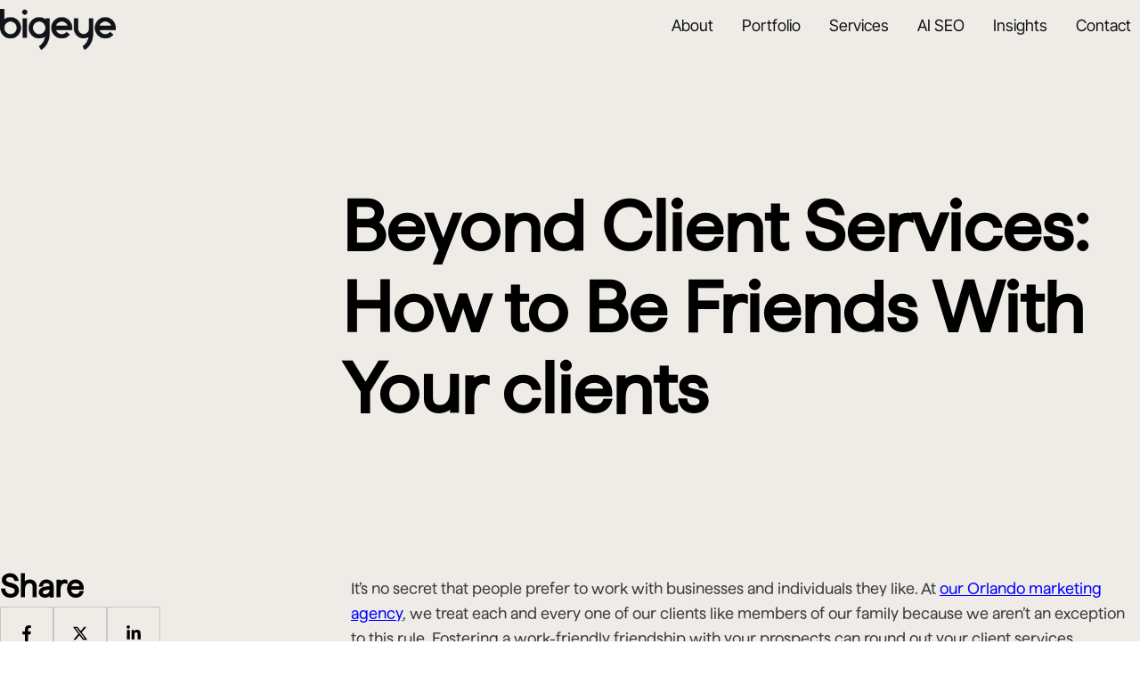

--- FILE ---
content_type: text/html; charset=UTF-8
request_url: https://www.bigeyeagency.com/beyond-client-services-how-to-be-friends-with-your-clients/
body_size: 39626
content:
<!doctype html><html lang="en-US"><head metasync_optimized> <script>
var gform;gform||(document.addEventListener("gform_main_scripts_loaded",function(){gform.scriptsLoaded=!0}),document.addEventListener("gform/theme/scripts_loaded",function(){gform.themeScriptsLoaded=!0}),window.addEventListener("DOMContentLoaded",function(){gform.domLoaded=!0}),gform={domLoaded:!1,scriptsLoaded:!1,themeScriptsLoaded:!1,isFormEditor:()=>"function"==typeof InitializeEditor,callIfLoaded:function(o){return!(!gform.domLoaded||!gform.scriptsLoaded||!gform.themeScriptsLoaded&&!gform.isFormEditor()||(gform.isFormEditor()&&console.warn("The use of gform.initializeOnLoaded() is deprecated in the form editor context and will be removed in Gravity Forms 3.1."),o(),0))},initializeOnLoaded:function(o){gform.callIfLoaded(o)||(document.addEventListener("gform_main_scripts_loaded",()=>{gform.scriptsLoaded=!0,gform.callIfLoaded(o)}),document.addEventListener("gform/theme/scripts_loaded",()=>{gform.themeScriptsLoaded=!0,gform.callIfLoaded(o)}),window.addEventListener("DOMContentLoaded",()=>{gform.domLoaded=!0,gform.callIfLoaded(o)}))},hooks:{action:{},filter:{}},addAction:function(o,r,e,t){gform.addHook("action",o,r,e,t)},addFilter:function(o,r,e,t){gform.addHook("filter",o,r,e,t)},doAction:function(o){gform.doHook("action",o,arguments)},applyFilters:function(o){return gform.doHook("filter",o,arguments)},removeAction:function(o,r){gform.removeHook("action",o,r)},removeFilter:function(o,r,e){gform.removeHook("filter",o,r,e)},addHook:function(o,r,e,t,n){null==gform.hooks[o][r]&&(gform.hooks[o][r]=[]);var d=gform.hooks[o][r];null==n&&(n=r+"_"+d.length),gform.hooks[o][r].push({tag:n,callable:e,priority:t=null==t?10:t})},doHook:function(r,o,e){var t;if(e=Array.prototype.slice.call(e,1),null!=gform.hooks[r][o]&&((o=gform.hooks[r][o]).sort(function(o,r){return o.priority-r.priority}),o.forEach(function(o){"function"!=typeof(t=o.callable)&&(t=window[t]),"action"==r?t.apply(null,e):e[0]=t.apply(null,e)})),"filter"==r)return e[0]},removeHook:function(o,r,t,n){var e;null!=gform.hooks[o][r]&&(e=(e=gform.hooks[o][r]).filter(function(o,r,e){return!!(null!=n&&n!=o.tag||null!=t&&t!=o.priority)}),gform.hooks[o][r]=e)}});
</script>
<meta name="keywords" data-otto-pixel="dynamic-seo" content="client relationships, building trust, personalized service, client engagement, business friendships, effective communication, client success, relationship marketing"/><script type="application/ld+json">[{"@type": "ImageObject", "caption": "BIGEYE logo in bold white text on a black background, representing the brand identity in the context of marketing and business insights.", "license": "https://creativecommons.org/licenses/by-nc/4.0/", "@context": "https://schema.org/", "contentUrl": "https://www.bigeyeagency.com/wp-content/uploads/2025/06/bigeye-logo.webp"}, {"@type": "ImageObject", "caption": "Consumer Research, Creative Design, Media, Analytics, Commerce, EyeQ logos on blue background.", "license": "https://creativecommons.org/licenses/by-nc/4.0/", "@context": "https://schema.org/", "contentUrl": "https://www.bigeyeagency.com/wp-content/uploads/2025/06/Animation-bottom-new-2-scaled.png"}, {"@type": "ImageObject", "caption": "Bigeye Agency logo in white on a transparent background, featuring a modern and clean font design.", "license": "https://creativecommons.org/licenses/by-nc/4.0/", "@context": "https://schema.org/", "contentUrl": "https://www.bigeyeagency.com/wp-content/uploads/2025/06/ccaa03f8a927c2d6383356b112ada9e4a159e61b-1-1024x359.png"}, {"@type": "ImageObject", "caption": "Google Partner logo on a green background, symbolizing digital marketing expertise and partnership.", "license": "https://creativecommons.org/licenses/by-nc/4.0/", "@context": "https://schema.org/", "contentUrl": "https://www.bigeyeagency.com/wp-content/uploads/2025/06/Untitled-design-1.png"}, {"@type": "ImageObject", "caption": "Meta Business Partner badge logo in white on a green background.", "license": "https://creativecommons.org/licenses/by-nc/4.0/", "@context": "https://schema.org/", "contentUrl": "https://www.bigeyeagency.com/wp-content/uploads/2025/06/meta-business-partner-badge-white-1.png"}, {"@type": "ImageObject", "caption": "TikTok Marketing Partner logo featuring the TikTok icon and text in white on a green background.", "license": "https://creativecommons.org/licenses/by-nc/4.0/", "@context": "https://schema.org/", "contentUrl": "https://www.bigeyeagency.com/wp-content/uploads/2025/06/tiktokpartner-min-1.png"}, {"@type": "ImageObject", "caption": "Criteo logo with the text \"Criteo Partner\" in a clean, modern design, emphasizing brand identity and partnership.", "license": "https://creativecommons.org/licenses/by-nc/4.0/", "@context": "https://schema.org/", "contentUrl": "https://www.bigeyeagency.com/wp-content/uploads/2025/06/criteo-white-1.png"}, {"@type": "ImageObject", "caption": "Klaviyo partner logo featuring the word \"Klaviyo\" prominently and the word \"PARTNER\" below, indicating partnership status.", "license": "https://creativecommons.org/licenses/by-nc/4.0/", "@context": "https://schema.org/", "contentUrl": "https://www.bigeyeagency.com/wp-content/uploads/2025/06/Klaviyo-Partner-1.png"}, {"@type": "ImageObject", "caption": "Logo of The Trade Desk, featuring a stylized green 'T' and the text \"theTradeDesk\" in white, representing a digital advertising technology company.", "license": "https://creativecommons.org/licenses/by-nc/4.0/", "@context": "https://schema.org/", "contentUrl": "https://www.bigeyeagency.com/wp-content/uploads/2025/06/TTD_BIG.D-3e071605-1.png"}, {"@type": "ImageObject", "caption": "Amazon Ads logo with \"Advanced partner\" text, symbolizing partnership and expertise in digital advertising.", "license": "https://creativecommons.org/licenses/by-nc/4.0/", "@context": "https://schema.org/", "contentUrl": "https://www.bigeyeagency.com/wp-content/uploads/2025/06/Untitled-design-copy-1.png"}]</script><script type="application/ld+json" data-otto-pixel="dynamic-seo">{
   "url": "https://www.bigeyeagency.com",
   "logo": "https://storage.googleapis.com/content-assistant-images-persistent/a2309009-7235-404b-aa9e-38e6cdc306d5.webp",
   "name": "Bigeye",
   "@type": "Organization",
   "email": "newbiz@bigeyeagency.com",
   "address": [
      {
         "@type": "PostalAddress",
         "postalCode": "32803",
         "addressRegion": "FL",
         "streetAddress": "3203 LAWTON ROAD",
         "addressCountry": "us",
         "addressLocality": "ORLANDO"
      }
   ],
   "@context": "https://schema.org",
   "telephone": "+1 (407) 839-8599",
   "description": "We are Bigeye. A full-service creative marketing agency dedicated to elevating brands through strategic thinking, innovative design, and data-driven execution."
}</script><meta charset="UTF-8"><meta name="viewport" content="width=device-width, initial-scale=1"><link rel="profile" href="https://gmpg.org/xfn/11"><meta name="referrer" content="strict-origin-when-cross-origin"><meta name='robots' content='index, follow, max-snippet:-1, max-image-preview:large, max-video-preview:-1'/><link rel="dns-prefetch" href="//sa.searchatlas.com"><link rel="preconnect" href="https://sa.searchatlas.com" crossorigin><meta name="otto" content="uuid=d5c8f796-fcef-4be8-ade4-8070e2482269; type=wordpress; enabled=true; version=2.5.14"><script>window.__SA_DYO_INITIALIZED__=true;</script><!-- Google Tag Manager for WordPress by gtm4wp.com --><script data-cfasync="false" data-pagespeed-no-defer>
	var gtm4wp_datalayer_name = "dataLayer";
	var dataLayer = dataLayer || [];
</script><!-- End Google Tag Manager for WordPress by gtm4wp.com --><!-- This site is optimized with the Yoast SEO Premium plugin v18.8 (Yoast SEO v26.6) - https://yoast.com/wordpress/plugins/seo/ --><title>Beyond Client Services: How to Be Friends With Your clients - Bigeye</title><link rel="canonical" href="https://www.bigeyeagency.com/beyond-client-services-how-to-be-friends-with-your-clients/"/><meta property="og:locale" content="en_US"/><meta property="og:type" content="article"/><meta property="og:title" content="Beyond Client Services: How to Be Friends With Your clients"/><meta property="og:description" content="It&rsquo;s no secret that people prefer to work with businesses and individuals they like. At our Orlando marketing agency, we treat each and every one of our clients like members of our family because we aren&rsquo;t an exception to this rule. Fostering a work-friendly friendship with your prospects can round out your client services experience and make your projects more meaningful for both you and your clients. A connection may start with something as simple as sharing the same alma mater or bonding over a networking dinner, and can radically transform your customer relationships. Here&rsquo;s how. How friendship supports client services: Building a friendship with your clients can transform your day-to-day client services and allow you to work more closely with your business partners. Friendship builds trust: Friendship often leads to trust and allows you to be more open and direct with good-natured feedback, which in turn, encourages rallying together to overcome obstacles. When your client knows you care about them beyond their retainer fee, they can trust that you have their best interests at heart when you make recommendations or suggest a strategy pivot. This trust helps streamline your client services protocol so decisions can be made more quickly and work can be done more efficiently. Personal vs. transactional work: Being friends with your clients can also help you tackle your work and their problems in more creative and innovative ways. When a client shifts from contract to comrade, your work ceases being transactional and becomes personal. Suddenly, you&rsquo;ll find yourself leaning into those follow up phone calls, creating a higher-touch client services experience, and caring deeply about the outcome of your clients&rsquo; projects. It&rsquo;s not work when you love what you&rsquo;re doing and the people you&rsquo;re doing it with, so don&rsquo;t be afraid to invest your personal emotions into your clients. Keeps clients (and referrals) coming in: When you and your clients are happy, chances are you&rsquo;re succeeding together. As friends, you&rsquo;ll get to know each other better and may find yourselves hatching new ideas, brainstorming new projects, and connecting each other to potential business partners, resources, and future clients together. Your clients will soon become your biggest allies, referral source, and cheerleaders &mdash; and you&rsquo;ll be there&rsquo;s. Defining business-friendly friendship and flawless client services: The key to building a mutually beneficial business friendship is to do it for the right reasons and in the right ways. This starts by layering some of the fundamental values of friendship into your client services practice. Don&rsquo;t be right, be helpful: Bridge the gap between client and friendship by demonstrating that your first concern is helping your clients succeed. We know &ndash; and they know &ndash; you&rsquo;re an expert in your field (it&rsquo;s why they hired you), but don&rsquo;t trade off being right when situations get sticky when you should be bringing solutions to the table. The first tenant of any good client services relationship is to be helpful. From there, friendship can naturally bloom. Communication and transparency are key: Even if you don&rsquo;t have anything to share with your clients, or you&rsquo;re still waiting on a project status update, feel free to pick up the phone and give your clients a call. Ask them how they&rsquo;re doing. Find out how their other projects are developing. Offer to take them to lunch. And yes, we&rsquo;re going to say it: overshare. We&rsquo;re not talking about divulging the nitty gritty details of how your weekend went or who you&rsquo;re dating, but rather, to go over above and beyond the required communication cadence. This sets the tone of your client services and allows your relationship to live outside of the immediate tasks at hand. You&rsquo;ll find yourself wanting to grab a casual coffee together in no time. Celebrate shared wins: We can&rsquo;t stress enough how important celebrating shared success is. Taking time to pop some bubbly or to send a client flowers after a major coup shows you care and increases your own investment in your client relationships. There&rsquo;s also no better way to bring people together than in celebration. Bond over those shared feel-good moments by pulling your respective teams together and vowing not to talk about work for the night beyond the celebratory toast you and your client plan to give. Don&rsquo;t use friendship as a crutch: Last, but not least, don&rsquo;t use friendship as a crutch. Once you establish a personal relationship with your client, don&rsquo;t abuse it by shirking deadlines or taking shortcuts. Your friendship should be an excuse to do your absolute best work rather than the bare minimum. And trust us, your client (no matter how good a friend they are) will see and feel the difference. Give us a call or read more about the relationships we&rsquo;ve built with clients like you."/><meta property="og:url" content="https://www.bigeyeagency.com/beyond-client-services-how-to-be-friends-with-your-clients/"/><meta property="og:site_name" content="Bigeye"/><meta property="article:publisher" content="https://www.facebook.com/bigeyeagency.com"/><meta property="article:published_time" content="2016-06-17T00:00:00+00:00"/><meta property="og:image" content="https://www.bigeyeagency.com/wp-content/uploads/2025/06/IMG-0727-copy-1200x600-c-default"/><meta property="og:image:width" content="1"/><meta property="og:image:height" content="1"/><meta property="og:image:type" content="image/jpeg"/><meta name="author" content="devpro"/><meta name="twitter:card" content="summary_large_image"/><meta name="twitter:label1" content="Written by"/><meta name="twitter:data1" content="devpro"/><meta name="twitter:label2" content="Est. reading time"/><meta name="twitter:data2" content="4 minutes"/><script type="application/ld+json" class="yoast-schema-graph">{"@context":"https://schema.org","@graph":[{"@type":"Article","@id":"https://www.bigeyeagency.com/beyond-client-services-how-to-be-friends-with-your-clients/#article","isPartOf":{"@id":"https://www.bigeyeagency.com/beyond-client-services-how-to-be-friends-with-your-clients/"},"author":{"name":"devpro","@id":"https://www.bigeyeagency.com/#/schema/person/0d7481e685bdb8da8a39fd6a525b1644"},"headline":"Beyond Client Services: How to Be Friends With Your clients","datePublished":"2016-06-17T00:00:00+00:00","mainEntityOfPage":{"@id":"https://www.bigeyeagency.com/beyond-client-services-how-to-be-friends-with-your-clients/"},"wordCount":834,"commentCount":0,"publisher":{"@id":"https://www.bigeyeagency.com/#organization"},"articleSection":["Strategy &amp; Positioning"],"inLanguage":"en-US","potentialAction":[{"@type":"CommentAction","name":"Comment","target":["https://www.bigeyeagency.com/beyond-client-services-how-to-be-friends-with-your-clients/#respond"]}]},{"@type":"WebPage","@id":"https://www.bigeyeagency.com/beyond-client-services-how-to-be-friends-with-your-clients/","url":"https://www.bigeyeagency.com/beyond-client-services-how-to-be-friends-with-your-clients/","name":"Beyond Client Services: How to Be Friends With Your clients - Bigeye","isPartOf":{"@id":"https://www.bigeyeagency.com/#website"},"datePublished":"2016-06-17T00:00:00+00:00","breadcrumb":{"@id":"https://www.bigeyeagency.com/beyond-client-services-how-to-be-friends-with-your-clients/#breadcrumb"},"inLanguage":"en-US","potentialAction":[{"@type":"ReadAction","target":["https://www.bigeyeagency.com/beyond-client-services-how-to-be-friends-with-your-clients/"]}]},{"@type":"BreadcrumbList","@id":"https://www.bigeyeagency.com/beyond-client-services-how-to-be-friends-with-your-clients/#breadcrumb","itemListElement":[{"@type":"ListItem","position":1,"name":"Home","item":"https://www.bigeyeagency.com/"},{"@type":"ListItem","position":2,"name":"Beyond Client Services: How to Be Friends With Your clients"}]},{"@type":"WebSite","@id":"https://www.bigeyeagency.com/#website","url":"https://www.bigeyeagency.com/","name":"Bigeye","description":"Reaching the right people, in the right place, at the right time.","publisher":{"@id":"https://www.bigeyeagency.com/#organization"},"potentialAction":[{"@type":"SearchAction","target":{"@type":"EntryPoint","urlTemplate":"https://www.bigeyeagency.com/?s={search_term_string}"},"query-input":{"@type":"PropertyValueSpecification","valueRequired":true,"valueName":"search_term_string"}}],"inLanguage":"en-US"},{"@type":"Organization","@id":"https://www.bigeyeagency.com/#organization","name":"Bigeye","url":"https://www.bigeyeagency.com/","logo":{"@type":"ImageObject","inLanguage":"en-US","@id":"https://www.bigeyeagency.com/#/schema/logo/image/","url":"https://www.bigeyeagency.com/wp-content/uploads/2025/11/bigeye_logo.png","contentUrl":"https://www.bigeyeagency.com/wp-content/uploads/2025/11/bigeye_logo.png","width":721,"height":250,"caption":"Bigeye"},"image":{"@id":"https://www.bigeyeagency.com/#/schema/logo/image/"},"sameAs":["https://www.facebook.com/bigeyeagency.com"]},{"@type":"Person","@id":"https://www.bigeyeagency.com/#/schema/person/0d7481e685bdb8da8a39fd6a525b1644","name":"devpro","sameAs":["https://www.bigeyeagency.com"],"url":"https://www.bigeyeagency.com/author/devpro/"}]}</script><!-- / Yoast SEO Premium plugin. --><link rel='dns-prefetch' href='//www.google.com'/><link rel='dns-prefetch' href='//www.googletagmanager.com'/><style id='wp-img-auto-sizes-contain-inline-css'>
img:is([sizes=auto i],[sizes^="auto," i]){contain-intrinsic-size:3000px 1500px}
/*# sourceURL=wp-img-auto-sizes-contain-inline-css */
</style><style id='cf-frontend-style-inline-css'>
@font-face {
	font-family: 'Haffer-TRIAL-Regular';
	font-style: normal;
	font-weight: 400;
	src: url('https://www.bigeyeagency.com/wp-content/uploads/2025/06/Haffer-TRIAL-Regular.otf') format('OpenType');
}
@font-face {
	font-family: 'Haffer-TRIAL-SemiBold';
	font-style: normal;
	font-weight: 400;
	src: url('https://www.bigeyeagency.com/wp-content/uploads/2025/06/Haffer-TRIAL-SemiBold.ttf') format('truetype');
}
@font-face {
	font-family: 'Haffer-TRIAL-SemiBold';
	font-style: normal;
	font-weight: 400;
	src: url('https://www.bigeyeagency.com/wp-content/uploads/2025/06/Haffer-TRIAL-SemiBold.ttf') format('truetype');
}
/*# sourceURL=cf-frontend-style-inline-css */
</style><link rel='stylesheet' id='embedpress-css-css' href='https://www.bigeyeagency.com/wp-content/plugins/embedpress/assets/css/embedpress.css?ver=1766471090' media='all'/><link rel='stylesheet' id='embedpress-blocks-style-css' href='https://www.bigeyeagency.com/wp-content/plugins/embedpress/assets/css/blocks.build.css?ver=1766471090' media='all'/><link rel='stylesheet' id='embedpress-lazy-load-css-css' href='https://www.bigeyeagency.com/wp-content/plugins/embedpress/assets/css/lazy-load.css?ver=1766471090' media='all'/><link rel='stylesheet' id='wp-block-library-css' href='https://www.bigeyeagency.com/wp-includes/css/dist/block-library/style.min.css?ver=fc52e24c45eb0fd8fd7db6f108adafe5' media='all'/><style id='global-styles-inline-css'>
:root{--wp--preset--aspect-ratio--square: 1;--wp--preset--aspect-ratio--4-3: 4/3;--wp--preset--aspect-ratio--3-4: 3/4;--wp--preset--aspect-ratio--3-2: 3/2;--wp--preset--aspect-ratio--2-3: 2/3;--wp--preset--aspect-ratio--16-9: 16/9;--wp--preset--aspect-ratio--9-16: 9/16;--wp--preset--color--black: #000000;--wp--preset--color--cyan-bluish-gray: #abb8c3;--wp--preset--color--white: #ffffff;--wp--preset--color--pale-pink: #f78da7;--wp--preset--color--vivid-red: #cf2e2e;--wp--preset--color--luminous-vivid-orange: #ff6900;--wp--preset--color--luminous-vivid-amber: #fcb900;--wp--preset--color--light-green-cyan: #7bdcb5;--wp--preset--color--vivid-green-cyan: #00d084;--wp--preset--color--pale-cyan-blue: #8ed1fc;--wp--preset--color--vivid-cyan-blue: #0693e3;--wp--preset--color--vivid-purple: #9b51e0;--wp--preset--gradient--vivid-cyan-blue-to-vivid-purple: linear-gradient(135deg,rgb(6,147,227) 0%,rgb(155,81,224) 100%);--wp--preset--gradient--light-green-cyan-to-vivid-green-cyan: linear-gradient(135deg,rgb(122,220,180) 0%,rgb(0,208,130) 100%);--wp--preset--gradient--luminous-vivid-amber-to-luminous-vivid-orange: linear-gradient(135deg,rgb(252,185,0) 0%,rgb(255,105,0) 100%);--wp--preset--gradient--luminous-vivid-orange-to-vivid-red: linear-gradient(135deg,rgb(255,105,0) 0%,rgb(207,46,46) 100%);--wp--preset--gradient--very-light-gray-to-cyan-bluish-gray: linear-gradient(135deg,rgb(238,238,238) 0%,rgb(169,184,195) 100%);--wp--preset--gradient--cool-to-warm-spectrum: linear-gradient(135deg,rgb(74,234,220) 0%,rgb(151,120,209) 20%,rgb(207,42,186) 40%,rgb(238,44,130) 60%,rgb(251,105,98) 80%,rgb(254,248,76) 100%);--wp--preset--gradient--blush-light-purple: linear-gradient(135deg,rgb(255,206,236) 0%,rgb(152,150,240) 100%);--wp--preset--gradient--blush-bordeaux: linear-gradient(135deg,rgb(254,205,165) 0%,rgb(254,45,45) 50%,rgb(107,0,62) 100%);--wp--preset--gradient--luminous-dusk: linear-gradient(135deg,rgb(255,203,112) 0%,rgb(199,81,192) 50%,rgb(65,88,208) 100%);--wp--preset--gradient--pale-ocean: linear-gradient(135deg,rgb(255,245,203) 0%,rgb(182,227,212) 50%,rgb(51,167,181) 100%);--wp--preset--gradient--electric-grass: linear-gradient(135deg,rgb(202,248,128) 0%,rgb(113,206,126) 100%);--wp--preset--gradient--midnight: linear-gradient(135deg,rgb(2,3,129) 0%,rgb(40,116,252) 100%);--wp--preset--font-size--small: 13px;--wp--preset--font-size--medium: 20px;--wp--preset--font-size--large: 36px;--wp--preset--font-size--x-large: 42px;--wp--preset--spacing--20: 0.44rem;--wp--preset--spacing--30: 0.67rem;--wp--preset--spacing--40: 1rem;--wp--preset--spacing--50: 1.5rem;--wp--preset--spacing--60: 2.25rem;--wp--preset--spacing--70: 3.38rem;--wp--preset--spacing--80: 5.06rem;--wp--preset--shadow--natural: 6px 6px 9px rgba(0, 0, 0, 0.2);--wp--preset--shadow--deep: 12px 12px 50px rgba(0, 0, 0, 0.4);--wp--preset--shadow--sharp: 6px 6px 0px rgba(0, 0, 0, 0.2);--wp--preset--shadow--outlined: 6px 6px 0px -3px rgb(255, 255, 255), 6px 6px rgb(0, 0, 0);--wp--preset--shadow--crisp: 6px 6px 0px rgb(0, 0, 0);}:root { --wp--style--global--content-size: 800px;--wp--style--global--wide-size: 1200px; }:where(body) { margin: 0; }.wp-site-blocks > .alignleft { float: left; margin-right: 2em; }.wp-site-blocks > .alignright { float: right; margin-left: 2em; }.wp-site-blocks > .aligncenter { justify-content: center; margin-left: auto; margin-right: auto; }:where(.wp-site-blocks) > * { margin-block-start: 24px; margin-block-end: 0; }:where(.wp-site-blocks) > :first-child { margin-block-start: 0; }:where(.wp-site-blocks) > :last-child { margin-block-end: 0; }:root { --wp--style--block-gap: 24px; }:root :where(.is-layout-flow) > :first-child{margin-block-start: 0;}:root :where(.is-layout-flow) > :last-child{margin-block-end: 0;}:root :where(.is-layout-flow) > *{margin-block-start: 24px;margin-block-end: 0;}:root :where(.is-layout-constrained) > :first-child{margin-block-start: 0;}:root :where(.is-layout-constrained) > :last-child{margin-block-end: 0;}:root :where(.is-layout-constrained) > *{margin-block-start: 24px;margin-block-end: 0;}:root :where(.is-layout-flex){gap: 24px;}:root :where(.is-layout-grid){gap: 24px;}.is-layout-flow > .alignleft{float: left;margin-inline-start: 0;margin-inline-end: 2em;}.is-layout-flow > .alignright{float: right;margin-inline-start: 2em;margin-inline-end: 0;}.is-layout-flow > .aligncenter{margin-left: auto !important;margin-right: auto !important;}.is-layout-constrained > .alignleft{float: left;margin-inline-start: 0;margin-inline-end: 2em;}.is-layout-constrained > .alignright{float: right;margin-inline-start: 2em;margin-inline-end: 0;}.is-layout-constrained > .aligncenter{margin-left: auto !important;margin-right: auto !important;}.is-layout-constrained > :where(:not(.alignleft):not(.alignright):not(.alignfull)){max-width: var(--wp--style--global--content-size);margin-left: auto !important;margin-right: auto !important;}.is-layout-constrained > .alignwide{max-width: var(--wp--style--global--wide-size);}body .is-layout-flex{display: flex;}.is-layout-flex{flex-wrap: wrap;align-items: center;}.is-layout-flex > :is(*, div){margin: 0;}body .is-layout-grid{display: grid;}.is-layout-grid > :is(*, div){margin: 0;}body{padding-top: 0px;padding-right: 0px;padding-bottom: 0px;padding-left: 0px;}a:where(:not(.wp-element-button)){text-decoration: underline;}:root :where(.wp-element-button, .wp-block-button__link){background-color: #32373c;border-width: 0;color: #fff;font-family: inherit;font-size: inherit;font-style: inherit;font-weight: inherit;letter-spacing: inherit;line-height: inherit;padding-top: calc(0.667em + 2px);padding-right: calc(1.333em + 2px);padding-bottom: calc(0.667em + 2px);padding-left: calc(1.333em + 2px);text-decoration: none;text-transform: inherit;}.has-black-color{color: var(--wp--preset--color--black) !important;}.has-cyan-bluish-gray-color{color: var(--wp--preset--color--cyan-bluish-gray) !important;}.has-white-color{color: var(--wp--preset--color--white) !important;}.has-pale-pink-color{color: var(--wp--preset--color--pale-pink) !important;}.has-vivid-red-color{color: var(--wp--preset--color--vivid-red) !important;}.has-luminous-vivid-orange-color{color: var(--wp--preset--color--luminous-vivid-orange) !important;}.has-luminous-vivid-amber-color{color: var(--wp--preset--color--luminous-vivid-amber) !important;}.has-light-green-cyan-color{color: var(--wp--preset--color--light-green-cyan) !important;}.has-vivid-green-cyan-color{color: var(--wp--preset--color--vivid-green-cyan) !important;}.has-pale-cyan-blue-color{color: var(--wp--preset--color--pale-cyan-blue) !important;}.has-vivid-cyan-blue-color{color: var(--wp--preset--color--vivid-cyan-blue) !important;}.has-vivid-purple-color{color: var(--wp--preset--color--vivid-purple) !important;}.has-black-background-color{background-color: var(--wp--preset--color--black) !important;}.has-cyan-bluish-gray-background-color{background-color: var(--wp--preset--color--cyan-bluish-gray) !important;}.has-white-background-color{background-color: var(--wp--preset--color--white) !important;}.has-pale-pink-background-color{background-color: var(--wp--preset--color--pale-pink) !important;}.has-vivid-red-background-color{background-color: var(--wp--preset--color--vivid-red) !important;}.has-luminous-vivid-orange-background-color{background-color: var(--wp--preset--color--luminous-vivid-orange) !important;}.has-luminous-vivid-amber-background-color{background-color: var(--wp--preset--color--luminous-vivid-amber) !important;}.has-light-green-cyan-background-color{background-color: var(--wp--preset--color--light-green-cyan) !important;}.has-vivid-green-cyan-background-color{background-color: var(--wp--preset--color--vivid-green-cyan) !important;}.has-pale-cyan-blue-background-color{background-color: var(--wp--preset--color--pale-cyan-blue) !important;}.has-vivid-cyan-blue-background-color{background-color: var(--wp--preset--color--vivid-cyan-blue) !important;}.has-vivid-purple-background-color{background-color: var(--wp--preset--color--vivid-purple) !important;}.has-black-border-color{border-color: var(--wp--preset--color--black) !important;}.has-cyan-bluish-gray-border-color{border-color: var(--wp--preset--color--cyan-bluish-gray) !important;}.has-white-border-color{border-color: var(--wp--preset--color--white) !important;}.has-pale-pink-border-color{border-color: var(--wp--preset--color--pale-pink) !important;}.has-vivid-red-border-color{border-color: var(--wp--preset--color--vivid-red) !important;}.has-luminous-vivid-orange-border-color{border-color: var(--wp--preset--color--luminous-vivid-orange) !important;}.has-luminous-vivid-amber-border-color{border-color: var(--wp--preset--color--luminous-vivid-amber) !important;}.has-light-green-cyan-border-color{border-color: var(--wp--preset--color--light-green-cyan) !important;}.has-vivid-green-cyan-border-color{border-color: var(--wp--preset--color--vivid-green-cyan) !important;}.has-pale-cyan-blue-border-color{border-color: var(--wp--preset--color--pale-cyan-blue) !important;}.has-vivid-cyan-blue-border-color{border-color: var(--wp--preset--color--vivid-cyan-blue) !important;}.has-vivid-purple-border-color{border-color: var(--wp--preset--color--vivid-purple) !important;}.has-vivid-cyan-blue-to-vivid-purple-gradient-background{background: var(--wp--preset--gradient--vivid-cyan-blue-to-vivid-purple) !important;}.has-light-green-cyan-to-vivid-green-cyan-gradient-background{background: var(--wp--preset--gradient--light-green-cyan-to-vivid-green-cyan) !important;}.has-luminous-vivid-amber-to-luminous-vivid-orange-gradient-background{background: var(--wp--preset--gradient--luminous-vivid-amber-to-luminous-vivid-orange) !important;}.has-luminous-vivid-orange-to-vivid-red-gradient-background{background: var(--wp--preset--gradient--luminous-vivid-orange-to-vivid-red) !important;}.has-very-light-gray-to-cyan-bluish-gray-gradient-background{background: var(--wp--preset--gradient--very-light-gray-to-cyan-bluish-gray) !important;}.has-cool-to-warm-spectrum-gradient-background{background: var(--wp--preset--gradient--cool-to-warm-spectrum) !important;}.has-blush-light-purple-gradient-background{background: var(--wp--preset--gradient--blush-light-purple) !important;}.has-blush-bordeaux-gradient-background{background: var(--wp--preset--gradient--blush-bordeaux) !important;}.has-luminous-dusk-gradient-background{background: var(--wp--preset--gradient--luminous-dusk) !important;}.has-pale-ocean-gradient-background{background: var(--wp--preset--gradient--pale-ocean) !important;}.has-electric-grass-gradient-background{background: var(--wp--preset--gradient--electric-grass) !important;}.has-midnight-gradient-background{background: var(--wp--preset--gradient--midnight) !important;}.has-small-font-size{font-size: var(--wp--preset--font-size--small) !important;}.has-medium-font-size{font-size: var(--wp--preset--font-size--medium) !important;}.has-large-font-size{font-size: var(--wp--preset--font-size--large) !important;}.has-x-large-font-size{font-size: var(--wp--preset--font-size--x-large) !important;}
:root :where(.wp-block-pullquote){font-size: 1.5em;line-height: 1.6;}
/*# sourceURL=global-styles-inline-css */
</style><link rel='stylesheet' id='cmplz-general-css' href='https://www.bigeyeagency.com/wp-content/plugins/complianz-gdpr/assets/css/cookieblocker.min.css?ver=1766471083' media='all'/><link rel='stylesheet' id='wcf--addons-css' href='https://www.bigeyeagency.com/wp-content/plugins/animation-addons-for-elementor/assets/css/wcf-addons.min.css?ver=fc52e24c45eb0fd8fd7db6f108adafe5' media='all'/><link rel='stylesheet' id='wcf--addons-ex-css' href='https://www.bigeyeagency.com/wp-content/plugins/animation-addons-for-elementor-pro/assets/css/wcf-addons-ex.min.css?ver=fc52e24c45eb0fd8fd7db6f108adafe5' media='all'/><link rel='stylesheet' id='hello-elementor-css' href='https://www.bigeyeagency.com/wp-content/themes/hello-elementor/assets/css/reset.css?ver=3.4.5' media='all'/><link rel='stylesheet' id='hello-elementor-theme-style-css' href='https://www.bigeyeagency.com/wp-content/themes/hello-elementor/assets/css/theme.css?ver=3.4.5' media='all'/><link rel='stylesheet' id='hello-elementor-header-footer-css' href='https://www.bigeyeagency.com/wp-content/themes/hello-elementor/assets/css/header-footer.css?ver=3.4.5' media='all'/><link rel='stylesheet' id='elementor-frontend-css' href='https://www.bigeyeagency.com/wp-content/plugins/elementor/assets/css/frontend.min.css?ver=3.34.0' media='all'/><link rel='stylesheet' id='elementor-post-6-css' href='https://www.bigeyeagency.com/wp-content/uploads/elementor/css/post-6.css?ver=1768941349' media='all'/><link rel='stylesheet' id='widget-image-css' href='https://www.bigeyeagency.com/wp-content/plugins/elementor/assets/css/widget-image.min.css?ver=3.34.0' media='all'/><link rel='stylesheet' id='e-animation-slideInUp-css' href='https://www.bigeyeagency.com/wp-content/plugins/elementor/assets/lib/animations/styles/slideInUp.min.css?ver=3.34.0' media='all'/><link rel='stylesheet' id='e-sticky-css' href='https://www.bigeyeagency.com/wp-content/plugins/elementor-pro/assets/css/modules/sticky.min.css?ver=3.34.0' media='all'/><link rel='stylesheet' id='eael-general-css' href='https://www.bigeyeagency.com/wp-content/plugins/essential-addons-for-elementor-lite/assets/front-end/css/view/general.min.css?ver=6.5.4' media='all'/><link rel='stylesheet' id='eael-2446-css' href='https://www.bigeyeagency.com/wp-content/uploads/essential-addons-elementor/eael-2446.css?ver=1466121600' media='all'/><link rel='stylesheet' id='wcf--button-css' href='https://www.bigeyeagency.com/wp-content/plugins/animation-addons-for-elementor/assets/css/widgets/button.min.css?ver=fc52e24c45eb0fd8fd7db6f108adafe5' media='all'/><link rel='stylesheet' id='widget-heading-css' href='https://www.bigeyeagency.com/wp-content/plugins/elementor/assets/css/widget-heading.min.css?ver=3.34.0' media='all'/><link rel='stylesheet' id='widget-icon-list-css' href='https://www.bigeyeagency.com/wp-content/plugins/elementor/assets/css/widget-icon-list.min.css?ver=3.34.0' media='all'/><link rel='stylesheet' id='gravity_forms_theme_reset-css' href='https://www.bigeyeagency.com/wp-content/plugins/gravityforms/assets/css/dist/gravity-forms-theme-reset.min.css?ver=2.9.24' media='all'/><link rel='stylesheet' id='gravity_forms_theme_foundation-css' href='https://www.bigeyeagency.com/wp-content/plugins/gravityforms/assets/css/dist/gravity-forms-theme-foundation.min.css?ver=2.9.24' media='all'/><link rel='stylesheet' id='gravity_forms_theme_framework-css' href='https://www.bigeyeagency.com/wp-content/plugins/gravityforms/assets/css/dist/gravity-forms-theme-framework.min.css?ver=2.9.24' media='all'/><link rel='stylesheet' id='e-animation-zoomIn-css' href='https://www.bigeyeagency.com/wp-content/plugins/elementor/assets/lib/animations/styles/zoomIn.min.css?ver=3.34.0' media='all'/><link rel='stylesheet' id='widget-divider-css' href='https://www.bigeyeagency.com/wp-content/plugins/elementor/assets/css/widget-divider.min.css?ver=3.34.0' media='all'/><link rel='stylesheet' id='eael-9433-css' href='https://www.bigeyeagency.com/wp-content/uploads/essential-addons-elementor/eael-9433.css?ver=1466121600' media='all'/><link rel='stylesheet' id='wcf--meta-info-css' href='https://www.bigeyeagency.com/wp-content/plugins/animation-addons-for-elementor/assets/css/widgets/meta-info.min.css?ver=fc52e24c45eb0fd8fd7db6f108adafe5' media='all'/><link rel='stylesheet' id='widget-loop-common-css' href='https://www.bigeyeagency.com/wp-content/plugins/elementor-pro/assets/css/widget-loop-common.min.css?ver=3.34.0' media='all'/><link rel='stylesheet' id='widget-loop-grid-css' href='https://www.bigeyeagency.com/wp-content/plugins/elementor-pro/assets/css/widget-loop-grid.min.css?ver=3.34.0' media='all'/><link rel='stylesheet' id='elementor-post-2151-css' href='https://www.bigeyeagency.com/wp-content/uploads/elementor/css/post-2151.css?ver=1768941351' media='all'/><link rel='stylesheet' id='elementor-post-2446-css' href='https://www.bigeyeagency.com/wp-content/uploads/elementor/css/post-2446.css?ver=1768941351' media='all'/><link rel='stylesheet' id='elementor-post-9433-css' href='https://www.bigeyeagency.com/wp-content/uploads/elementor/css/post-9433.css?ver=1768941390' media='all'/><link rel='stylesheet' id='dashicons-css' href='https://www.bigeyeagency.com/wp-includes/css/dashicons.min.css?ver=fc52e24c45eb0fd8fd7db6f108adafe5' media='all'/><link rel='stylesheet' id='ekit-widget-styles-css' href='https://www.bigeyeagency.com/wp-content/plugins/elementskit-lite/widgets/init/assets/css/widget-styles.css?ver=3.7.8' media='all'/><link rel='stylesheet' id='ekit-responsive-css' href='https://www.bigeyeagency.com/wp-content/plugins/elementskit-lite/widgets/init/assets/css/responsive.css?ver=3.7.8' media='all'/><link rel='stylesheet' id='wpr-text-animations-css-css' href='https://www.bigeyeagency.com/wp-content/plugins/royal-elementor-addons/assets/css/lib/animations/text-animations.min.css?ver=1.7.1041' media='all'/><link rel='stylesheet' id='wpr-addons-css-css' href='https://www.bigeyeagency.com/wp-content/plugins/royal-elementor-addons/assets/css/frontend.min.css?ver=1.7.1041' media='all'/><link rel='stylesheet' id='font-awesome-5-all-css' href='https://www.bigeyeagency.com/wp-content/plugins/elementor/assets/lib/font-awesome/css/all.min.css?ver=4.11.60' media='all'/><link rel='stylesheet' id='elementor-gf-local-intertight-css' href='https://www.bigeyeagency.com/wp-content/uploads/elementor/google-fonts/css/intertight.css?ver=1753380551' media='all'/><link rel='stylesheet' id='elementor-icons-ekiticons-css' href='https://www.bigeyeagency.com/wp-content/plugins/elementskit-lite/modules/elementskit-icon-pack/assets/css/ekiticons.css?ver=3.7.8' media='all'/><script data-cfasync="false" src="https://www.bigeyeagency.com/wp-includes/js/jquery/jquery.min.js?ver=3.7.1" id="jquery-core-js"></script><script data-cfasync="false" src="https://www.bigeyeagency.com/wp-includes/js/jquery/jquery-migrate.min.js?ver=3.4.1" id="jquery-migrate-js"></script><!-- Google tag (gtag.js) snippet added by Site Kit --><!-- Google Analytics snippet added by Site Kit --><script src="https://www.googletagmanager.com/gtag/js?id=G-74CW34QEQH" id="google_gtagjs-js" async></script><script id="google_gtagjs-js-after">
window.dataLayer = window.dataLayer || [];function gtag(){dataLayer.push(arguments);}
gtag("set","linker",{"domains":["www.bigeyeagency.com"]});
gtag("js", new Date());
gtag("set", "developer_id.dZTNiMT", true);
gtag("config", "G-74CW34QEQH");
 window._googlesitekit = window._googlesitekit || {}; window._googlesitekit.throttledEvents = []; window._googlesitekit.gtagEvent = (name, data) => { var key = JSON.stringify( { name, data } ); if ( !! window._googlesitekit.throttledEvents[ key ] ) { return; } window._googlesitekit.throttledEvents[ key ] = true; setTimeout( () => { delete window._googlesitekit.throttledEvents[ key ]; }, 5 ); gtag( "event", name, { ...data, event_source: "site-kit" } ); }; 
//# sourceURL=google_gtagjs-js-after
</script><script id="wcf--addons-js-extra">
var WCF_ADDONS_JS = {"ajaxUrl":"https://www.bigeyeagency.com/wp-admin/admin-ajax.php","_wpnonce":"826c342e55","post_id":"7564","i18n":{"okay":"Okay","cancel":"Cancel","submit":"Submit","success":"Success","warning":"Warning"},"smoothScroller":null,"mode":"","elementor_devices":{"mobile":{"label":"Mobile Portrait","value":767,"direction":"max"},"tablet":{"label":"Tablet Portrait","value":1024,"direction":"max"}},"enable_cursor":"","cursor_breakpoint":"mobile","editor_mode":"","isLoggedIn":""};
//# sourceURL=wcf--addons-js-extra
</script><script src="https://www.bigeyeagency.com/wp-content/plugins/animation-addons-for-elementor/assets/js/wcf-addons.min.js?ver=fc52e24c45eb0fd8fd7db6f108adafe5" id="wcf--addons-js"></script><link rel="EditURI" type="application/rsd+xml" title="RSD" href="https://www.bigeyeagency.com/xmlrpc.php?rsd"/><style id="essential-blocks-global-styles">
            :root {
                --eb-global-primary-color: #101828;
--eb-global-secondary-color: #475467;
--eb-global-tertiary-color: #98A2B3;
--eb-global-text-color: #475467;
--eb-global-heading-color: #1D2939;
--eb-global-link-color: #444CE7;
--eb-global-background-color: #F9FAFB;
--eb-global-button-text-color: #FFFFFF;
--eb-global-button-background-color: #101828;
--eb-gradient-primary-color: linear-gradient(90deg, hsla(259, 84%, 78%, 1) 0%, hsla(206, 67%, 75%, 1) 100%);
--eb-gradient-secondary-color: linear-gradient(90deg, hsla(18, 76%, 85%, 1) 0%, hsla(203, 69%, 84%, 1) 100%);
--eb-gradient-tertiary-color: linear-gradient(90deg, hsla(248, 21%, 15%, 1) 0%, hsla(250, 14%, 61%, 1) 100%);
--eb-gradient-background-color: linear-gradient(90deg, rgb(250, 250, 250) 0%, rgb(233, 233, 233) 49%, rgb(244, 243, 243) 100%);

                --eb-tablet-breakpoint: 1024px;
--eb-mobile-breakpoint: 767px;

            }
            
            
        </style><meta name="generator" content="Site Kit by Google 1.168.0"/><!--
Title: Google Tag Manager
Type: elementor_snippet
Author: bigeyeuser
Last edited: 2024-01-03 11:23:28
--- The comment is visible only for administrators ---
--><!-- Google Tag Manager --><script>(function(w,d,s,l,i){w[l]=w[l]||[];w[l].push({'gtm.start':
new Date().getTime(),event:'gtm.js'});var f=d.getElementsByTagName(s)[0],
j=d.createElement(s),dl=l!='dataLayer'?'&l='+l:'';j.async=true;j.src=
'https://www.googletagmanager.com/gtm.js?id='+i+dl;f.parentNode.insertBefore(j,f);
})(window,document,'script','dataLayer','GTM-T7WMKT7');</script><!-- End Google Tag Manager --><script type="text/javascript">
				window.rocketSplitTest = { 'config': { 'page': { 'base': { 'protocol': 'https://', 'host': 'www.bigeyeagency.com', 'path': '/' } } } };
				window.rocketSplitTest.cookie = { };
				window.rocketSplitTest.cookie.create = function (name, value, days) {
					var date = new Date();
					date.setTime(date.getTime() + (days * 24 * 60 * 60 * 1000));
					document.cookie = name + "=" + value + "; expires=" + date.toGMTString() + "; path=" + window.rocketSplitTest.config.page.base.path;
				};
				window.rocketSplitTest.cookie.read = function (name) {
					var parts = ("; " + document.cookie).split("; " + name + "=");
					return (parts.length === 2) ? parts.pop().split(";").shift() : null;
				};
		</script><!-- Google Tag Manager for WordPress by gtm4wp.com --><!-- GTM Container placement set to automatic --><script data-cfasync="false" data-pagespeed-no-defer>
	var dataLayer_content = {"pagePostType":"post","pagePostType2":"single-post","pageCategory":["strategy-positioning-branding"],"pagePostAuthor":"devpro"};
	dataLayer.push( dataLayer_content );
</script><script data-cfasync="false" data-pagespeed-no-defer>
(function(w,d,s,l,i){w[l]=w[l]||[];w[l].push({'gtm.start':
new Date().getTime(),event:'gtm.js'});var f=d.getElementsByTagName(s)[0],
j=d.createElement(s),dl=l!='dataLayer'?'&l='+l:'';j.async=true;j.src=
'//www.googletagmanager.com/gtm.js?id='+i+dl;f.parentNode.insertBefore(j,f);
})(window,document,'script','dataLayer','GTM-T7WMKT7');
</script><!-- End Google Tag Manager for WordPress by gtm4wp.com --><link rel="llms-sitemap" href="https://www.bigeyeagency.com/llms.txt"/><meta name="generator" content="Elementor 3.34.0; features: e_font_icon_svg, additional_custom_breakpoints; settings: css_print_method-external, google_font-enabled, font_display-swap"><style>
				.e-con.e-parent:nth-of-type(n+4):not(.e-lazyloaded):not(.e-no-lazyload),
				.e-con.e-parent:nth-of-type(n+4):not(.e-lazyloaded):not(.e-no-lazyload) * {
					background-image: none !important;
				}
				@media screen and (max-height: 1024px) {
					.e-con.e-parent:nth-of-type(n+3):not(.e-lazyloaded):not(.e-no-lazyload),
					.e-con.e-parent:nth-of-type(n+3):not(.e-lazyloaded):not(.e-no-lazyload) * {
						background-image: none !important;
					}
				}
				@media screen and (max-height: 640px) {
					.e-con.e-parent:nth-of-type(n+2):not(.e-lazyloaded):not(.e-no-lazyload),
					.e-con.e-parent:nth-of-type(n+2):not(.e-lazyloaded):not(.e-no-lazyload) * {
						background-image: none !important;
					}
				}
			</style><script>// jQuery(document).ready(function(){
// 	setTimeout(function() {
// 		jQuery('.highlight-text').css('opacity','1');
// 	}, 2000);
// 	setTimeout(function() {
// 		jQuery('.underline-hide-section').css('opacity','0');
// 	  jQuery('.img-hide-section, .text-hide-section, .menu-hide-section').addClass('show');
// 	}, 2500);
// });
jQuery(document).ready(function(){
	// Step 1: Show highlight text first
	setTimeout(function() {
		jQuery('.highlight-text').addClass('show');
	}, 1000);

	// Step 2: Hide underline
	setTimeout(function() {
		jQuery('.underline-hide-section').addClass('hide');
	}, 1500);

	// Step 3: Show menu
	setTimeout(function() {
		jQuery('.menu-hide-section').addClass('show');
	}, 2000);

	// Step 4: Show image
	setTimeout(function() {
		jQuery('.img-hide-section').addClass('show');
	}, 2300);

	// Step 5: Show text
	setTimeout(function() {
		jQuery('.text-hide-section').addClass('show');
	}, 2800);
});


// jQuery(document).ready(function(){
// 	// Show highlight text (fade in + slight slide up)
// 	setTimeout(function() {
// 		jQuery('.highlight-text').addClass('show');
// 	}, 1000);

// 	// Fade out underline and show other sections with animation
// 	setTimeout(function() {
// 		jQuery('.underline-hide-section').addClass('hide');
// 		jQuery('.menu-hide-section, .img-hide-section, .text-hide-section').addClass('show');
// 	}, 2500);
// });
</script><script>jQuery(document).ready(function ($) {

  var $header = $('.elementor-location-header');
  $header.prependTo('body');


function triggerLogoAnimation(selector) {
  const el = $(selector);
  
  // Remove previous if exists
  el.removeClass("logo-animate-once");
  void el[0].offsetWidth; // Force reflow

  // Add class and wait for animation to end
  el.addClass("logo-animate-once").one('animationend webkitAnimationEnd oAnimationEnd MSAnimationEnd', function () {
    el.removeClass("logo-animate-once");
  });
}

function checkScrollTrigger() {
  var container = $('[data-elementor-type="wp-page"]');
  var firstDiv = container.find('div').first(); // get first inner <div>
  var firstDivBottom = firstDiv.offset().top + firstDiv.outerHeight();

  var scrollTop = $(window).scrollTop();
  var windowHeight = $(window).height();
  var triggerPoint = scrollTop + windowHeight * 0.2;

  if (firstDivBottom < triggerPoint) {
    if (scrollTop > 50) {
      if (!$(".sticky-header").hasClass("scrolled")) {
        $(".sticky-header").addClass("scrolled");
        triggerLogoAnimation(".header-img1");
      }
    } else {
      if ($(".sticky-header").hasClass("scrolled")) {
        $(".sticky-header").removeClass("scrolled");
        triggerLogoAnimation(".header-img2");
      }
    }
  } else {
    if ($(".sticky-header").hasClass("scrolled")) {
      $(".sticky-header").removeClass("scrolled");
      triggerLogoAnimation(".header-img2");
    }
  }
}



  $(window).on("scroll", function () {
    checkScrollTrigger();
  });

  checkScrollTrigger();
});
</script><script>  jQuery(document).ready(function () {
    // Step 1: Save original colors in data attributes
    jQuery('.bg-change-white').each(function () {
      const originalBg = jQuery(this).css('background-color');
      const originalColor = jQuery(this).css('color');
      jQuery(this).data('original-bg', originalBg);
      jQuery(this).data('original-color', originalColor);
    });

    // Step 2: On scroll, change/revert based on position
    jQuery(window).on('scroll', function () {
      const triggerOffset = jQuery(window).height() * 0.5;

      jQuery('.bg-change-white').each(function () {
        const elementTop = jQuery(this).offset().top;
        const scrollTop = jQuery(window).scrollTop();

        if (scrollTop + triggerOffset >= elementTop) {
          jQuery(this).css({
            'background-color': '#ffffff',
            'color': '#000000'
          });
        } else {
          jQuery(this).css({
            'background-color': jQuery(this).data('original-bg'),
            'color': jQuery(this).data('original-color')
          });
        }
      });
    });
  });</script><link rel="icon" href="https://www.bigeyeagency.com/wp-content/uploads/2025/07/cropped-favi_icon-32x32.png" sizes="32x32"/><link rel="icon" href="https://www.bigeyeagency.com/wp-content/uploads/2025/07/cropped-favi_icon-192x192.png" sizes="192x192"/><link rel="apple-touch-icon" href="https://www.bigeyeagency.com/wp-content/uploads/2025/07/cropped-favi_icon-180x180.png"/><meta name="msapplication-TileImage" content="https://www.bigeyeagency.com/wp-content/uploads/2025/07/cropped-favi_icon-270x270.png"/><style id="wp-custom-css">
			/*#uc_logo_marquee_elementor_4618dcf img {
	object-fit: scale-down !important;
    width: 250px !important;
}*/
#uc_logo_marquee_elementor_1254927 img {
    height: 100%;
    object-fit: cover !important;
}
.uc_logo_marquee 
.uc_marquee
{
	transform: none !important;
}
.sticky-header{
    position: fixed !important;
  top: 0;
  z-index: 9999;
  transition: all 0.3s ease;
}

/*brijesh*/
  .sticky-header.scrolled {
/*     background-color: rgb(6 6 10 / 39%) !important; */
/*     transition: background-color 0.3s ease; */
  }
@media only screen and (min-width: 1025px) {
	.sticky-header{
		mix-blend-mode: difference !important;
	}

	.sticky-header li a{
		mix-blend-mode: difference !important;
	}
}
@media only screen and (max-width: 1024px) {
	.header-img1{
			mix-blend-mode: difference;
	}
	.header-img1 a{
			mix-blend-mode: difference;
	}
	.sticky-header.scrolled .header-img1 path{
	fill:black;
}
.sticky-header.scrolled .elementskit-menu-hamburger {
    border-color: black !important;
}
.sticky-header.scrolled .elementskit-menu-hamburger span {
    background-color: black !important;
}
}

.sticky-header .elementskit-menu-hamburger {
		background: transparent !important;
}
  .sticky-header .header-img1, .sticky-header.scrolled .header-img2 {
    opacity: 0;
		pointer-events: none;
    transition: opacity 0.3s ease;
		width: 0%;
  }
  .sticky-header.scrolled .header-img1 {
    opacity: 1;
    transition: opacity 0.3s ease;
		width: 100%;
  }


  .sticky-header .header-img1,.sticky-header .header-img2 {
    transition: opacity 0.3s ease;
  }



/*12-06-2025*/
.highlight-text{
	opacity: 0;
}
body .menu-hide-section {
    opacity: 0;
    transform: translate3d(0px, -25px, 0px) scale3d(1, 1, 1) rotateX(0deg) rotateY(0deg) rotateZ(0deg) skew(0deg, 0deg);
    transform-style: preserve-3d;
		transition: all 1s ease !important;
}
body .menu-hide-section.show {
    opacity: 1;
    transform: translate3d(0px, 0px, 0px) scale3d(1, 1, 1) rotateX(0deg) rotateY(0deg) rotateZ(0deg) skew(0deg, 0deg);
		transition: all 1s ease !important;
}

body .img-hide-section > div,
body .text-hide-section > div {
    opacity: 0;
		transition: opacity 1s ease !important;
}	
body .img-hide-section.show > div,
body .text-hide-section.show > div {
    opacity: 1 !important;
		transition: opacity 1s ease !important;
}

.port-grid a{text-decoration:none !important;}

@keyframes popLogo {
  0% {
    transform: scale(1);
    opacity: 1;
  }
  50% {
    transform: scale(1.3);
    opacity: 0.7;
  }
  100% {
    transform: scale(1);
    opacity: 1;
  }
}

.logo-animate-once {
  animation: popLogo 0.6s ease forwards;
  /* Only once */
}
/* #gform_submit_button_1{
	color: #ffffff !important;
}
#label_1_9_0{
	color:#000000BF !important;
} */
@media only screen and (max-width: 1024px){
	.elementor-element-6276125{
		overflow: unset;
	}
	.elementor-2151 .elementor-element.elementor-element-b6993c7 .elementskit-menu-container {
        height: 100vh !important;
    }
}
/* :root {
  --offSetHight: 86px;
} */
/* @media only screen and (max-width: 767px) {
	:root {
		--offSetHight: 20px;
	}
}
@media (min-width: 1025px) and (max-width: 1368px) {
  body {
    padding: 0 20px !important;
  }
} */
nav.elementor-element.elementor-element-6276125.sticky-header.menu-hide-section.e-flex.e-con-boxed.wpr-particle-no.wpr-jarallax-no.wpr-parallax-no.e-con.e-parent.e-lazyloaded.elementor-sticky.elementor-sticky--effects.show.elementor-sticky--active.elementor-section--handles-inside {
    opacity: 1 !important;
}
/* html.preload .highlight-text,
body.preload .highlight-text {
  opacity: 0 !important;
  transform: translateY(20px);
  transition: opacity 0.6s ease, transform 0.6s ease;
}

.highlight-text {
  opacity: 1;
  transform: translateY(0);
} */

/* 
.highlight-text,
.underline-hide-section,
.img-hide-section,
.text-hide-section,
.menu-hide-section {
	opacity: 0;
	transform: translateY(20px);
	transition: all 0.8s ease-in-out;
}

.show {
	opacity: 1 !important;
	transform: translateY(0px) !important;
}

.hide {
	opacity: 0 !important;
	transform: translateY(-10px) !important;
} */
.highlight-text,
.underline-hide-section,
.img-hide-section,
.text-hide-section,
.menu-hide-section {
  opacity: 0;
  transform: translateY(20px);
  transition: all 0.8s ease-in-out;
  will-change: opacity, transform;
}

.show {
  opacity: 1 !important;
  transform: translateY(0px) !important;
}
.underline-hide-section {
	transition: opacity 0.8s ease;
}

.hide {
	opacity: 0 !important;
}
/* .hide {
  opacity: 0 !important;
  transform: translateY(-10px) !important;
} */


.wcf-video-box .thumb video,
.wcf-video-box .thumb:hover video {
  opacity: 1 !important;
  visibility: visible !important;
  pointer-events: none !important;
}

@media (min-width: 768px) 
{
  #menu-item-13477 
	{
    display: none !important;
  }
}
.episode-transcript ul{
	margin-bottom:15px;
}

body{
	overflow-x:hidden !important;
}
@media (max-width: 480px) {
.episode-transcript h2{
    text-align: left !important;
  }
}
/* 1. Remove any Elementor container background overlay */
.elementor-element[data-id="24cf558"] {
  background: transparent !important;
}

/* 2. Remove background on any child with overlay */
.elementor-element[data-id="24cf558"]::before,
.elementor-element[data-id="24cf558"]::after {
  background: none !important;
  content: none !important;
  opacity: 0 !important;
  display: none !important;
  z-index: 0 !important;
}

/* 3. Fix video layering */
.thumb {
  background: transparent !important;
  box-shadow: none !important;
  position: relative !important;
  z-index: 1 !important;
}

.thumb video {
  opacity: 1 !important;
  z-index: 2 !important;
  position: relative !important;
}

/* 4. Force play button centered and visible */
.wcf-popup-btn {
  position: absolute !important;
  top: 50% !important;
  left: 50% !important;
  transform: translate(-50%, -50%) !important;
  z-index: 10 !important;
  opacity: 1 !important;
  color: black !important;
  background: rgba(0, 0, 0, 0.5); /* Optional: for contrast */
  padding: 10px 20px;
	border-color:black !important;
  border-radius: 8px;
}
.wcf--tabs .tabs-wrapper{
	border: 1px solid #0000FF;
	padding:10px;
}




@media only screen and (max-width: 1024px) {

  /* Disable all header animations & transitions */
  .sticky-header,
  .sticky-header *,
  .menu-hide-section,
  .menu-hide-section *,
  .highlight-text,
  .underline-hide-section,
  .img-hide-section,
  .text-hide-section {
    animation: none !important;
    transition: none !important;
    transform: none !important;
  }

  /* Force everything visible (no fade/slide) */
  .menu-hide-section,
  .menu-hide-section.show,
  .highlight-text,
  .underline-hide-section,
  .img-hide-section,
  .text-hide-section {
    opacity: 1 !important;
  }

  /* ✅ Re-enable ONLY logo animation */
  .logo-animate-once {
    animation: popLogo 0.6s ease forwards !important;
  }

}
		</style><style id="wpr_lightbox_styles">
				.lg-backdrop {
					background-color: rgba(0,0,0,0.6) !important;
				}
				.lg-toolbar,
				.lg-dropdown {
					background-color: rgba(0,0,0,0.8) !important;
				}
				.lg-dropdown:after {
					border-bottom-color: rgba(0,0,0,0.8) !important;
				}
				.lg-sub-html {
					background-color: rgba(0,0,0,0.8) !important;
				}
				.lg-thumb-outer,
				.lg-progress-bar {
					background-color: #444444 !important;
				}
				.lg-progress {
					background-color: #a90707 !important;
				}
				.lg-icon {
					color: #efefef !important;
					font-size: 20px !important;
				}
				.lg-icon.lg-toogle-thumb {
					font-size: 24px !important;
				}
				.lg-icon:hover,
				.lg-dropdown-text:hover {
					color: #ffffff !important;
				}
				.lg-sub-html,
				.lg-dropdown-text {
					color: #efefef !important;
					font-size: 14px !important;
				}
				#lg-counter {
					color: #efefef !important;
					font-size: 14px !important;
				}
				.lg-prev,
				.lg-next {
					font-size: 35px !important;
				}

				/* Defaults */
				.lg-icon {
				background-color: transparent !important;
				}

				#lg-counter {
				opacity: 0.9;
				}

				.lg-thumb-outer {
				padding: 0 10px;
				}

				.lg-thumb-item {
				border-radius: 0 !important;
				border: none !important;
				opacity: 0.5;
				}

				.lg-thumb-item.active {
					opacity: 1;
				}
	         </style></head><body 7 data-rsssl class="wp-singular post-template-default single single-post postid-7564 single-format-standard wp-embed-responsive wp-theme-hello-elementor eio-default hello-elementor-default elementor-default elementor-kit-6 elementor-page-9433"><!-- GTM Container placement set to automatic --><!-- Google Tag Manager (noscript) --><noscript><iframe src="https://www.googletagmanager.com/ns.html?id=GTM-T7WMKT7" height="0" width="0" style="display:none;visibility:hidden" aria-hidden="true"></iframe></noscript><!-- End Google Tag Manager (noscript) --><div id="smooth-wrapper"><div id="smooth-content"><script>document.addEventListener("DOMContentLoaded", function () {
  const videos = document.querySelectorAll("video");

  videos.forEach((video) => {
    // Always force autoplay settings
    video.setAttribute("muted", "");
    video.setAttribute("autoplay", "");
    video.setAttribute("loop", "");
    video.setAttribute("playsinline", "");

    // Play once loaded
    video.addEventListener("loadeddata", () => {
      video.play().catch(err => console.warn("Autoplay blocked:", err));
    });

    // Prevent hover logic from stopping playback
    ["mouseenter", "mouseleave", "mouseover", "mouseout"].forEach(evt => {
      video.addEventListener(evt, (e) => {
        e.stopImmediatePropagation(); // block widget's hover JS
        video.play().catch(()=>{});
      });
    });
  });
});
</script><a class="skip-link screen-reader-text" href="#content">Skip to content</a><nav data-elementor-type="header" data-elementor-id="2151" class="elementor elementor-2151 elementor-location-header" data-elementor-post-type="elementor_library"><nav class="elementor-element elementor-element-6276125 sticky-header menu-hide-section e-flex e-con-boxed wpr-particle-no wpr-jarallax-no wpr-parallax-no e-con e-parent" data-id="6276125" data-element_type="container" data-settings="{&quot;background_background&quot;:&quot;classic&quot;,&quot;wcf_enable_cursor_hover_effect_text&quot;:&quot;View&quot;,&quot;sticky&quot;:&quot;top&quot;,&quot;position&quot;:&quot;fixed&quot;,&quot;wcf-animation&quot;:&quot;none&quot;,&quot;wcf_enable_horizontal_scroll&quot;:&quot;no&quot;,&quot;sticky_on&quot;:[&quot;desktop&quot;,&quot;tablet&quot;,&quot;mobile&quot;],&quot;sticky_offset&quot;:0,&quot;sticky_effects_offset&quot;:0,&quot;sticky_anchor_link_offset&quot;:0}"><div class="e-con-inner"><div class="elementor-element elementor-element-d8cdded e-con-full e-flex wpr-particle-no wpr-jarallax-no wpr-parallax-no wpr-sticky-section-no elementor-invisible e-con e-child" data-id="d8cdded" data-element_type="container" data-settings="{&quot;wcf_enable_cursor_hover_effect_text&quot;:&quot;View&quot;,&quot;animation&quot;:&quot;slideInUp&quot;,&quot;wcf-animation&quot;:&quot;none&quot;,&quot;wcf_enable_horizontal_scroll&quot;:&quot;no&quot;}"><div class="elementor-element elementor-element-f16ac4c header-img1 elementor-view-default elementor-widget elementor-widget-icon" data-id="f16ac4c" data-element_type="widget" data-settings="{&quot;wcf-animation&quot;:&quot;none&quot;}" data-widget_type="icon.default"><div class="elementor-widget-container"><div class="elementor-icon-wrapper"><a class="elementor-icon" href="http://54.80.5.243/"><svg xmlns="http://www.w3.org/2000/svg" id="Layer_2" viewbox="0 0 195.69 129.45"><defs><style>      .cls-1 {        fill: #fff;      }    </style></defs><g id="Layer_1-2"><path class="cls-1" d="M97.85,129.45c-20.54,0-40.45-5.85-57.6-16.92-16.7-10.77-29.96-25.92-38.36-43.8l-1.88-4.01,1.88-4.01C10.28,42.84,23.55,27.69,40.25,16.92,57.39,5.85,77.31,0,97.85,0s40.45,5.85,57.6,16.92c16.7,10.78,29.96,25.92,38.36,43.8l1.88,4.01-1.88,4.01c-8.4,17.88-21.66,33.02-38.36,43.8-17.15,11.07-37.07,16.92-57.6,16.92ZM21.21,64.73c6.91,12.91,17.02,23.88,29.45,31.9,14.04,9.06,30.36,13.85,47.19,13.85s33.15-4.79,47.19-13.85c12.43-8.02,22.53-18.99,29.45-31.9-6.91-12.91-17.02-23.88-29.45-31.9-14.04-9.06-30.36-13.85-47.19-13.85s-33.15,4.79-47.19,13.85c-12.43,8.02-22.53,18.99-29.45,31.9Z"></path><path class="cls-1" d="M97.85,101.42c-20.37,0-36.95-16.46-36.95-36.7s16.58-36.7,36.95-36.7,36.95,16.46,36.95,36.7-16.58,36.7-36.95,36.7ZM97.85,47c-9.84,0-17.85,7.95-17.85,17.72s8.01,17.72,17.85,17.72,17.85-7.95,17.85-17.72-8.01-17.72-17.85-17.72Z"></path></g></svg></a></div></div></div><div class="elementor-element elementor-element-f7c5f2f elementor-widget-mobile__width-initial header-img2 elementor-widget elementor-widget-image" data-id="f7c5f2f" data-element_type="widget" data-settings="{&quot;wcf-image-animation&quot;:&quot;none&quot;,&quot;wcf-animation&quot;:&quot;none&quot;}" data-widget_type="image.default"><div class="elementor-widget-container"><a href="https://www.bigeyeagency.com/"><img width="2560" height="898" src="https://www.bigeyeagency.com/wp-content/uploads/2025/06/bigeye-logo.webp" class="attachment-full size-full wp-image-17028" alt="BIGEYE logo in bold white text on a black background, representing the brand identity in the context of marketing and business insights." srcset="https://www.bigeyeagency.com/wp-content/uploads/2025/06/bigeye-logo.webp 2560w, https://www.bigeyeagency.com/wp-content/uploads/2025/06/bigeye-logo-300x105.webp 300w, https://www.bigeyeagency.com/wp-content/uploads/2025/06/bigeye-logo-1024x359.webp 1024w, https://www.bigeyeagency.com/wp-content/uploads/2025/06/bigeye-logo-768x269.webp 768w, https://www.bigeyeagency.com/wp-content/uploads/2025/06/bigeye-logo-1536x539.webp 1536w, https://www.bigeyeagency.com/wp-content/uploads/2025/06/bigeye-logo-2048x718.webp 2048w" sizes="(max-width: 2560px) 100vw, 2560px"/></a></div></div></div><div class="elementor-element elementor-element-0b6c865 e-con-full e-flex wpr-particle-no wpr-jarallax-no wpr-parallax-no wpr-sticky-section-no elementor-invisible e-con e-child" data-id="0b6c865" data-element_type="container" data-settings="{&quot;wcf_enable_cursor_hover_effect_text&quot;:&quot;View&quot;,&quot;animation&quot;:&quot;slideInUp&quot;,&quot;wcf-animation&quot;:&quot;none&quot;,&quot;wcf_enable_horizontal_scroll&quot;:&quot;no&quot;}"><div class="elementor-element elementor-element-b6993c7 elementor-widget elementor-widget-ekit-nav-menu" data-id="b6993c7" data-element_type="widget" data-settings="{&quot;wcf-animation&quot;:&quot;none&quot;}" data-widget_type="ekit-nav-menu.default"><div class="elementor-widget-container"><nav class="ekit-wid-con ekit_menu_responsive_tablet" data-hamburger-icon="" data-hamburger-icon-type="icon" data-responsive-breakpoint="1024"><button class="elementskit-menu-hamburger elementskit-menu-toggler" type="button" aria-label="hamburger-icon"><span class="elementskit-menu-hamburger-icon"></span><span class="elementskit-menu-hamburger-icon"></span><span class="elementskit-menu-hamburger-icon"></span></button><div id="ekit-megamenu-header-menu" class="elementskit-menu-container elementskit-menu-offcanvas-elements elementskit-navbar-nav-default ekit-nav-menu-one-page-yes ekit-nav-dropdown-hover"><ul id="menu-header-menu" class="elementskit-navbar-nav elementskit-menu-po-right submenu-click-on-icon"><li id="menu-item-13477" class="menu-item menu-item-type-post_type menu-item-object-page menu-item-home menu-item-13477 nav-item elementskit-mobile-builder-content" data-vertical-menu=750px><a href="https://www.bigeyeagency.com/" class="ekit-menu-nav-link">Home</a></li><li id="menu-item-43" class="menu-item menu-item-type-post_type menu-item-object-page menu-item-43 nav-item elementskit-mobile-builder-content" data-vertical-menu=750px><a href="https://www.bigeyeagency.com/about/" class="ekit-menu-nav-link">About</a></li><li id="menu-item-42" class="menu-item menu-item-type-post_type menu-item-object-page menu-item-42 nav-item elementskit-mobile-builder-content" data-vertical-menu=750px><a href="https://www.bigeyeagency.com/portfolio/" class="ekit-menu-nav-link">Portfolio</a></li><li id="menu-item-41" class="menu-item menu-item-type-post_type menu-item-object-page menu-item-41 nav-item elementskit-mobile-builder-content" data-vertical-menu=750px><a href="https://www.bigeyeagency.com/services/" class="ekit-menu-nav-link">Services</a></li><li id="menu-item-18703" class="menu-item menu-item-type-custom menu-item-object-custom menu-item-18703 nav-item elementskit-mobile-builder-content" data-vertical-menu=750px><a href="http://geo.bigeyeagency.com/" class="ekit-menu-nav-link">AI SEO</a></li><li id="menu-item-40" class="menu-item menu-item-type-post_type menu-item-object-page menu-item-40 nav-item elementskit-mobile-builder-content" data-vertical-menu=750px><a href="https://www.bigeyeagency.com/blogs/" class="ekit-menu-nav-link">Insights</a></li><li id="menu-item-915" class="menu-item menu-item-type-post_type menu-item-object-page menu-item-915 nav-item elementskit-mobile-builder-content" data-vertical-menu=750px><a href="https://www.bigeyeagency.com/contact/" class="ekit-menu-nav-link">Contact</a></li></ul><div class="elementskit-nav-identity-panel"><button class="elementskit-menu-close elementskit-menu-toggler" type="button">X</button></div></div><div class="elementskit-menu-overlay elementskit-menu-offcanvas-elements elementskit-menu-toggler ekit-nav-menu--overlay"></div></nav></div></div></div></div></nav></nav><div data-elementor-type="single-post" data-elementor-id="9433" class="elementor elementor-9433 elementor-location-single post-7564 post type-post status-publish format-standard hentry category-strategy-positioning-branding" data-elementor-post-type="elementor_library"><div class="elementor-element elementor-element-431cd844 e-flex e-con-boxed wpr-particle-no wpr-jarallax-no wpr-parallax-no wpr-sticky-section-no e-con e-parent" data-id="431cd844" data-element_type="container" data-settings="{&quot;background_background&quot;:&quot;classic&quot;,&quot;wcf_enable_cursor_hover_effect_text&quot;:&quot;View&quot;,&quot;wcf-animation&quot;:&quot;none&quot;,&quot;wcf_enable_horizontal_scroll&quot;:&quot;no&quot;}"><div class="e-con-inner"><div class="elementor-element elementor-element-790e2b92 e-con-full e-flex wpr-particle-no wpr-jarallax-no wpr-parallax-no wpr-sticky-section-no e-con e-child" data-id="790e2b92" data-element_type="container" data-settings="{&quot;wcf_enable_cursor_hover_effect_text&quot;:&quot;View&quot;,&quot;wcf-animation&quot;:&quot;none&quot;,&quot;wcf_enable_horizontal_scroll&quot;:&quot;no&quot;}"></div><div class="elementor-element elementor-element-79b96fe e-con-full e-flex wpr-particle-no wpr-jarallax-no wpr-parallax-no wpr-sticky-section-no e-con e-child" data-id="79b96fe" data-element_type="container" data-settings="{&quot;wcf_enable_cursor_hover_effect_text&quot;:&quot;View&quot;,&quot;wcf-animation&quot;:&quot;none&quot;,&quot;wcf_enable_horizontal_scroll&quot;:&quot;no&quot;}"><div class="elementor-element elementor-element-7c1805ef elementor-widget elementor-widget-wcf--blog--post--title" data-id="7c1805ef" data-element_type="widget" data-settings="{&quot;wcf-animation&quot;:&quot;none&quot;}" data-widget_type="wcf--blog--post--title.default"><div class="elementor-widget-container"><h2 class="wcf--title">Beyond Client Services: How to Be Friends With Your clients</h2></div></div></div></div></div><div class="elementor-element elementor-element-62d8f181 e-con-full e-flex wpr-particle-no wpr-jarallax-no wpr-parallax-no wpr-sticky-section-no e-con e-parent" data-id="62d8f181" data-element_type="container" data-settings="{&quot;wcf_enable_cursor_hover_effect_text&quot;:&quot;View&quot;,&quot;background_background&quot;:&quot;classic&quot;,&quot;wcf-animation&quot;:&quot;none&quot;,&quot;wcf_enable_horizontal_scroll&quot;:&quot;no&quot;}"></div><div class="elementor-element elementor-element-4bdcc759 e-flex e-con-boxed wpr-particle-no wpr-jarallax-no wpr-parallax-no wpr-sticky-section-no e-con e-parent" data-id="4bdcc759" data-element_type="container" data-settings="{&quot;background_background&quot;:&quot;classic&quot;,&quot;wcf_enable_cursor_hover_effect_text&quot;:&quot;View&quot;,&quot;wcf-animation&quot;:&quot;none&quot;,&quot;wcf_enable_horizontal_scroll&quot;:&quot;no&quot;}"><div class="e-con-inner"><div class="elementor-element elementor-element-2823e0b1 e-con-full e-flex wpr-particle-no wpr-jarallax-no wpr-parallax-no wpr-sticky-section-no e-con e-child" data-id="2823e0b1" data-element_type="container" data-settings="{&quot;wcf_enable_cursor_hover_effect_text&quot;:&quot;View&quot;,&quot;wcf-animation&quot;:&quot;none&quot;,&quot;wcf_enable_horizontal_scroll&quot;:&quot;no&quot;}"><div class="elementor-element elementor-element-482f483e e-con-full e-flex wpr-particle-no wpr-jarallax-no wpr-parallax-no wpr-sticky-section-no e-con e-child" data-id="482f483e" data-element_type="container" data-settings="{&quot;wcf_enable_cursor_hover_effect_text&quot;:&quot;View&quot;,&quot;wcf-animation&quot;:&quot;none&quot;,&quot;wcf_enable_horizontal_scroll&quot;:&quot;no&quot;}"><div class="elementor-element elementor-element-3e8f3f5a e-con-full e-flex wpr-particle-no wpr-jarallax-no wpr-parallax-no wpr-sticky-section-no e-con e-child" data-id="3e8f3f5a" data-element_type="container" data-settings="{&quot;wcf_enable_cursor_hover_effect_text&quot;:&quot;View&quot;,&quot;wcf-animation&quot;:&quot;none&quot;,&quot;wcf_enable_horizontal_scroll&quot;:&quot;no&quot;}"><div class="elementor-element elementor-element-41f17932 wcf-t-animation-none elementor-widget elementor-widget-heading" data-id="41f17932" data-element_type="widget" data-settings="{&quot;wcf_text_animation&quot;:&quot;none&quot;,&quot;wcf-animation&quot;:&quot;none&quot;}" data-widget_type="heading.default"><div class="elementor-widget-container"><h2 class="elementor-heading-title elementor-size-default">Share</h2></div></div><div class="elementor-element elementor-element-f01d929 elementor-widget elementor-widget-wcf--blog--post--social-share" data-id="f01d929" data-element_type="widget" data-settings="{&quot;wcf-animation&quot;:&quot;none&quot;}" data-widget_type="wcf--blog--post--social-share.default"><div class="elementor-widget-container"><style>
            .default-details-social-media {
                display: flex;
                margin: 0;
                padding: 0;
                list-style: none;
            }

            .default-details-social-media svg {
                width: 1em;
                height: 1em;
            }
        </style><ul class="default-details-social-media"><li><a data-type="facebook" href="https://www.facebook.com/sharer/sharer.php?u=https://www.bigeyeagency.com/beyond-client-services-how-to-be-friends-with-your-clients/" <span class="wcf-social-icn wcf-social-share-style-1"><svg aria-hidden="true" class="share-ico e-font-icon-svg e-fab-facebook-f" viewbox="0 0 320 512" xmlns="http://www.w3.org/2000/svg"><path d="M279.14 288l14.22-92.66h-88.91v-60.13c0-25.35 12.42-50.06 52.24-50.06h40.42V6.26S260.43 0 225.36 0c-73.22 0-121.08 44.38-121.08 124.72v70.62H22.89V288h81.39v224h100.17V288z"></path></svg></span><span class="info-s-title">Vendor Title </span></a></li><li><a data-type="twitter" href="https://twitter.com/intent/tweet?url=https://www.bigeyeagency.com/beyond-client-services-how-to-be-friends-with-your-clients/&amp;text=Beyond%20Client%20Services:%20How%20to%20Be%20Friends%20With%20Your%20clients" <span class="wcf-social-icn wcf-social-share-style-1"><svg aria-hidden="true" class="share-ico e-font-icon-svg e-fab-x-twitter" viewbox="0 0 512 512" xmlns="http://www.w3.org/2000/svg"><path d="M389.2 48h70.6L305.6 224.2 487 464H345L233.7 318.6 106.5 464H35.8L200.7 275.5 26.8 48H172.4L272.9 180.9 389.2 48zM364.4 421.8h39.1L151.1 88h-42L364.4 421.8z"></path></svg></span><span class="info-s-title">Vendor Title </span></a></li><li><a data-type="linkedin" href="https://www.linkedin.com/shareArticle?url=https://www.bigeyeagency.com/beyond-client-services-how-to-be-friends-with-your-clients/&amp;mini=1&amp;title=Beyond%20Client%20Services:%20How%20to%20Be%20Friends%20With%20Your%20clients&amp;summary=Beyond%20Client%20Services:%20How%20to%20Be%20Friends%20With%20Your%20clients&amp;source=https://www.bigeyeagency.com/beyond-client-services-how-to-be-friends-with-your-clients/" <span class="wcf-social-icn wcf-social-share-style-1"><svg aria-hidden="true" class="share-ico e-font-icon-svg e-fab-linkedin-in" viewbox="0 0 448 512" xmlns="http://www.w3.org/2000/svg"><path d="M100.28 448H7.4V148.9h92.88zM53.79 108.1C24.09 108.1 0 83.5 0 53.8a53.79 53.79 0 0 1 107.58 0c0 29.7-24.1 54.3-53.79 54.3zM447.9 448h-92.68V302.4c0-34.7-.7-79.2-48.29-79.2-48.29 0-55.69 37.7-55.69 76.7V448h-92.78V148.9h89.08v40.8h1.3c12.4-23.5 42.69-48.3 87.88-48.3 94 0 111.28 61.9 111.28 142.3V448z"></path></svg></span><span class="info-s-title">Vendor Title </span></a></li></ul></div></div></div><div class="elementor-element elementor-element-35cd18e4 e-con-full e-flex wpr-particle-no wpr-jarallax-no wpr-parallax-no wpr-sticky-section-no e-con e-child" data-id="35cd18e4" data-element_type="container" data-settings="{&quot;wcf_enable_cursor_hover_effect_text&quot;:&quot;View&quot;,&quot;wcf-animation&quot;:&quot;none&quot;,&quot;wcf_enable_horizontal_scroll&quot;:&quot;no&quot;}"><div class="elementor-element elementor-element-38039d54 wcf-t-animation-none elementor-widget elementor-widget-heading" data-id="38039d54" data-element_type="widget" data-settings="{&quot;wcf_text_animation&quot;:&quot;none&quot;,&quot;wcf-animation&quot;:&quot;none&quot;}" data-widget_type="heading.default"><div class="elementor-widget-container"><h2 class="elementor-heading-title elementor-size-default">Category</h2></div></div><div class="elementor-element elementor-element-3a28dbd elementor-widget__width-inherit elementor-widget-mobile__width-inherit widget widget_categories elementor-widget elementor-widget-wcf--blog--post--meta-info" data-id="3a28dbd" data-element_type="widget" id="categories-2" data-settings="{&quot;wcf-animation&quot;:&quot;none&quot;}" data-widget_type="wcf--blog--post--meta-info.default"><div class="elementor-widget-container"><ul class="wcf--meta-list style-1"><li class="wcf--category-wrap"><ul class="wcf--category-list"><li class="wcf--meta-category wcf-separator" data-separator=""><a class="wcf-btn-default btn-hover-none" href="https://www.bigeyeagency.com/category/branding/strategy-positioning-branding/">Strategy &amp; Positioning                                    </a></li></ul></li></ul></div></div></div><div class="elementor-element elementor-element-37bfe8ac e-con-full e-flex wpr-particle-no wpr-jarallax-no wpr-parallax-no wpr-sticky-section-no e-con e-child" data-id="37bfe8ac" data-element_type="container" data-settings="{&quot;wcf_enable_cursor_hover_effect_text&quot;:&quot;View&quot;,&quot;wcf-animation&quot;:&quot;none&quot;,&quot;wcf_enable_horizontal_scroll&quot;:&quot;no&quot;}"><div class="elementor-element elementor-element-26a22917 elementor-widget elementor-widget-wcf--blog--post--meta-info" data-id="26a22917" data-element_type="widget" data-settings="{&quot;wcf-animation&quot;:&quot;none&quot;}" data-widget_type="wcf--blog--post--meta-info.default"><div class="elementor-widget-container"><ul class="wcf--meta-list style-1"><li class="wcf--meta-date wcf-separator" data-separator="">June 17, 2016                </li></ul></div></div></div></div><div class="elementor-element elementor-element-5c324baa e-con-full e-flex wpr-particle-no wpr-jarallax-no wpr-parallax-no wpr-sticky-section-no e-con e-child" data-id="5c324baa" data-element_type="container" data-settings="{&quot;wcf_enable_cursor_hover_effect_text&quot;:&quot;View&quot;,&quot;wcf-animation&quot;:&quot;none&quot;,&quot;wcf_enable_horizontal_scroll&quot;:&quot;no&quot;}"><div class="elementor-element elementor-element-213cf324 episode-transcript elementor-widget elementor-widget-theme-post-content" data-id="213cf324" data-element_type="widget" id="long_content" data-settings="{&quot;wcf-animation&quot;:&quot;none&quot;}" data-widget_type="theme-post-content.default"><div class="elementor-widget-container"><p>It&rsquo;s no secret that people prefer to work with businesses and individuals they like. At <a href="https://www.bigeyeagency.com/">our Orlando marketing agency</a>, we treat each and every one of our clients like members of our family because we aren’t an exception to this rule. Fostering a work-friendly friendship with your prospects can round out your client services experience and make your projects more meaningful for both you and your clients. A connection may start with something as simple as sharing the same alma mater or bonding over a networking dinner, and can radically transform your customer relationships. Here’s how.<strong></strong></p><h2><strong>How friendship supports client services: </strong></h2><p><a href="https://www.bigeyeagency.com/404-page/">Building a friendship</a> with your clients can transform your day-to-day client services and allow you to work more closely with your business partners.</p><ul><li><h4><strong>Friendship builds trust: </strong></h4><p>Friendship often leads to trust and allows you to be more open and direct with good-natured feedback, which in turn, encourages rallying together to overcome obstacles. When your client knows you care about them beyond their retainer fee, they can trust that you have their best interests at heart when you make recommendations or <a href="https://www.bigeyeagency.com/404-page/">suggest a strategy</a> pivot. This trust helps streamline your client services protocol so decisions can be made more quickly and work can be done more efficiently.</li></ul><ul><li><h4><strong>Personal vs. transactional work: </strong></h4><p>Being friends with your clients can also help you tackle your work and their problems in more creative and innovative ways. When a client shifts from contract to comrade, your work ceases being transactional and becomes personal. Suddenly, you&rsquo;ll find yourself leaning into those follow up phone calls, creating a higher-touch client services experience, and caring deeply about the outcome of your clients&rsquo; projects. It&rsquo;s not work when you love what you&rsquo;re doing and the people you&rsquo;re doing it with, so don&rsquo;t be afraid to invest your personal emotions into your clients.</li></ul><ul><li><h4><strong>Keeps clients (and referrals) coming in: </strong></h4><p>When you and your clients are happy, chances are you&rsquo;re succeeding together. As friends, you&rsquo;ll get to know each other better and may find yourselves hatching new ideas, brainstorming new projects, and connecting each other to potential business partners, resources, and future clients together. Your clients will soon become your biggest allies, referral source, and cheerleaders &mdash; and you&rsquo;ll be there&rsquo;s.<strong></strong></li></ul><h2><strong>Defining business-friendly friendship and flawless client services: </strong></h2><p>The key to building a mutually beneficial business friendship is to do it for the right reasons and in the right ways. This starts by layering some of the fundamental values of friendship into your client services practice.</p><ul><li><h4><strong>Don&rsquo;t be right, be helpful: </strong></h4><p>Bridge the gap between client and friendship by demonstrating that your first concern is helping your clients succeed. We know &ndash; and they know &ndash; you&rsquo;re an expert in your field (it&rsquo;s why they hired you), but don&rsquo;t trade off being right when situations get sticky when you should be bringing solutions to the table. The first tenant of any good client services relationship is to be helpful. From there, friendship can naturally bloom.</li></ul><ul><li><h4><strong>Communication and transparency are key: </strong></h4><p>Even if you don&rsquo;t have anything to share with your clients, or you&rsquo;re still waiting on a project status update, feel free to pick up the phone and give your clients a call. Ask them how they&rsquo;re doing. Find out how their other projects are developing. Offer to take them to lunch. And yes, we&rsquo;re going to say it: overshare. We&rsquo;re not talking about divulging the nitty gritty details of how your weekend went or who you&rsquo;re dating, but rather, to go over above and beyond the required communication cadence. This sets the tone of your client services and allows your relationship to live outside of the immediate tasks at hand. You&rsquo;ll find yourself wanting to grab a casual coffee together in no time.</li></ul><ul><li><h4><strong>Celebrate shared wins: </strong></h4><p>We can&rsquo;t stress enough how important celebrating shared success is. Taking time to pop some bubbly or to send a client flowers after a major coup shows you care and increases your own investment in your client relationships. There&rsquo;s also no better way to bring people together than in celebration. Bond over those shared feel-good moments by pulling your respective teams together and vowing not to talk about work for the night beyond the celebratory toast you and your client plan to give.<strong></strong></li></ul><ul><li><h4><strong>Don&rsquo;t use friendship as a crutch: </strong></h4><p>Last, but not least, don&rsquo;t use friendship as a crutch. Once you establish a personal relationship with your client, don&rsquo;t abuse it by shirking deadlines or taking shortcuts. Your friendship should be an excuse to do your absolute best work rather than the bare minimum. And trust us, your client (no matter how good a friend they are) will see and feel the difference.</li></ul><p style="text-align: left;">Give us a call or read more about the <a href="https://www.bigeyeagency.com/work-with-a-social-media-strategy-company-for-instant-engagement/">relationships we&rsquo;ve built with clients</a> like you.</p></div></div></div></div></div></div><div class="elementor-element elementor-element-8db34c8 e-flex e-con-boxed wpr-particle-no wpr-jarallax-no wpr-parallax-no wpr-sticky-section-no e-con e-parent" data-id="8db34c8" data-element_type="container" data-settings="{&quot;background_background&quot;:&quot;classic&quot;,&quot;wcf_enable_cursor_hover_effect_text&quot;:&quot;View&quot;,&quot;wcf-animation&quot;:&quot;none&quot;,&quot;wcf_enable_horizontal_scroll&quot;:&quot;no&quot;}"><div class="e-con-inner"><div class="elementor-element elementor-element-2184153 e-con-full e-flex wpr-particle-no wpr-jarallax-no wpr-parallax-no wpr-sticky-section-no e-con e-child" data-id="2184153" data-element_type="container" data-settings="{&quot;background_background&quot;:&quot;classic&quot;,&quot;wcf_enable_cursor_hover_effect_text&quot;:&quot;View&quot;,&quot;wcf-animation&quot;:&quot;none&quot;,&quot;wcf_enable_horizontal_scroll&quot;:&quot;no&quot;}"><div class="elementor-element elementor-element-7264a71 e-con-full e-flex wpr-particle-no wpr-jarallax-no wpr-parallax-no wpr-sticky-section-no e-con e-child" data-id="7264a71" data-element_type="container" data-settings="{&quot;wcf_enable_cursor_hover_effect_text&quot;:&quot;View&quot;,&quot;wcf-animation&quot;:&quot;none&quot;,&quot;wcf_enable_horizontal_scroll&quot;:&quot;no&quot;}"><div class="elementor-element elementor-element-5a66c41 elementor-widget elementor-widget-image" data-id="5a66c41" data-element_type="widget" data-settings="{&quot;wcf-image-animation&quot;:&quot;scale&quot;,&quot;wcf_img_animation_editor&quot;:&quot;yes&quot;,&quot;wcf-animation-start&quot;:&quot;bottom bottom&quot;,&quot;wcf-scale-start&quot;:0.5,&quot;wcf-scale-end&quot;:1,&quot;wcf-animation&quot;:&quot;none&quot;}" data-widget_type="image.default"><div class="elementor-widget-container"><img width="316" height="256" src="https://www.bigeyeagency.com/wp-content/uploads/2025/07/image-92-1.png" class="attachment-full size-full wp-image-11891" alt="" srcset="https://www.bigeyeagency.com/wp-content/uploads/2025/07/image-92-1.png 316w, https://www.bigeyeagency.com/wp-content/uploads/2025/07/image-92-1-300x243.png 300w" sizes="(max-width: 316px) 100vw, 316px"/></div></div></div><div class="elementor-element elementor-element-9d53cf6 e-con-full e-flex wpr-particle-no wpr-jarallax-no wpr-parallax-no wpr-sticky-section-no e-con e-child" data-id="9d53cf6" data-element_type="container" data-settings="{&quot;wcf_enable_cursor_hover_effect_text&quot;:&quot;View&quot;,&quot;wcf-animation&quot;:&quot;none&quot;,&quot;wcf_enable_horizontal_scroll&quot;:&quot;no&quot;}"><div class="elementor-element elementor-element-0e86479 wcf-t-animation-text_reveal elementor-widget elementor-widget-heading" data-id="0e86479" data-element_type="widget" data-settings="{&quot;wcf_text_animation&quot;:&quot;text_reveal&quot;,&quot;wcf_text_animation_editor&quot;:&quot;yes&quot;,&quot;aae_text_trigger&quot;:&quot;on_scroll&quot;,&quot;text_delay&quot;:0.15,&quot;text_duration&quot;:1,&quot;text_stagger&quot;:0.02,&quot;wcf-animation&quot;:&quot;none&quot;}" data-widget_type="heading.default"><div class="elementor-widget-container"><h2 class="elementor-heading-title elementor-size-default">A newsletter with actual value.</h2></div></div><div class="elementor-element elementor-element-e2791ae wcf-t-animation-text_reveal elementor-widget elementor-widget-text-editor" data-id="e2791ae" data-element_type="widget" data-settings="{&quot;wcf_text_animation&quot;:&quot;text_reveal&quot;,&quot;wcf_text_animation_editor&quot;:&quot;yes&quot;,&quot;aae_text_trigger&quot;:&quot;on_scroll&quot;,&quot;text_delay&quot;:0.15,&quot;text_duration&quot;:1,&quot;text_stagger&quot;:0.02,&quot;wcf-animation&quot;:&quot;none&quot;}" data-widget_type="text-editor.default"><div class="elementor-widget-container"><p>We&rsquo;ll send you insights you&rsquo;ll actually use. No spam, promise.</p></div></div><div class="elementor-element elementor-element-6dac710 elementor-widget__width-initial eael-gravity-form-button-full-width elementor-widget elementor-widget-eael-gravity-form" data-id="6dac710" data-element_type="widget" data-settings="{&quot;wcf-animation&quot;:&quot;none&quot;}" data-widget_type="eael-gravity-form.default"><div class="elementor-widget-container"><div class="eael-contact-form eael-gravity-form labels-hide eael-contact-form-align-center"><script>

</script><div class='gf_browser_chrome gform_wrapper gravity-theme gform-theme--no-framework' data-form-theme='gravity-theme' data-form-index='0' id='gform_wrapper_13'><div id='gf_13' class='gform_anchor' tabindex='-1'></div><form method='post' enctype='multipart/form-data' target='gform_ajax_frame_13' id='gform_13' action='/beyond-client-services-how-to-be-friends-with-your-clients/#gf_13' data-formid='13' novalidate><div style="display: none !important;" class="akismet-fields-container gf_invisible" data-prefix="ak_"><label>&Delta;<textarea name="ak_hp_textarea" cols="45" rows="8" maxlength="100"></textarea></label><input type="hidden" id="ak_js_1" name="ak_js" value="191"/><script>
document.getElementById( "ak_js_1" ).setAttribute( "value", ( new Date() ).getTime() );
</script></div><div class='gf_invisible ginput_recaptchav3' data-tabindex='0'><input id="input_2581bcd571aec2f3f1c41c4964174506" class="gfield_recaptcha_response" type="hidden" name="input_2581bcd571aec2f3f1c41c4964174506" value=""/></div><div class='gform-body gform_body'><div id='gform_fields_13' class='gform_fields top_label form_sublabel_below description_below validation_below'><div id="field_13_2" class="gfield gfield--type-honeypot gform_validation_container field_sublabel_below gfield--has-description field_description_below field_validation_below gfield_visibility_visible"><label class='gfield_label gform-field-label' for='input_13_2'>Instagram</label><div class='ginput_container'><input name='input_2' id='input_13_2' type='text' value='' autocomplete='new-password'/></div><div class='gfield_description' id='gfield_description_13_2'>This field is for validation purposes and should be left unchanged.</div></div><div id="field_13_1" class="gfield gfield--type-email gfield--input-type-email gfield_contains_required field_sublabel_below gfield--no-description field_description_below hidden_label field_validation_below gfield_visibility_visible"><label class='gfield_label gform-field-label' for='input_13_1'>Email<span class="gfield_required"><span class="gfield_required gfield_required_text">(Required)</span></span></label><div class='ginput_container ginput_container_email'><input name='input_1' id='input_13_1' type='email' value='' class='large' placeholder='Enter Your Email' aria-required="true" aria-invalid="false"/></div></div></div></div><div class='gform-footer gform_footer top_label'><input type='submit' id='gform_submit_button_13' class='gform_button button' onclick='gform.submission.handleButtonClick(this);' data-submission-type='submit' value='Subscribe'/><input type='hidden' name='gform_ajax' value='form_id=13&amp;title=&amp;description=&amp;tabindex=0&amp;theme=gravity-theme&amp;hash=229f09c7fab7882418be455bf2ae3139'/><input type='hidden' class='gform_hidden' name='gform_submission_method' data-js='gform_submission_method_13' value='iframe'/><input type='hidden' class='gform_hidden' name='gform_theme' data-js='gform_theme_13' id='gform_theme_13' value='gravity-theme'/><input type='hidden' class='gform_hidden' name='gform_style_settings' data-js='gform_style_settings_13' id='gform_style_settings_13' value=''/><input type='hidden' class='gform_hidden' name='is_submit_13' value='1'/><input type='hidden' class='gform_hidden' name='gform_submit' value='13'/><input type='hidden' class='gform_hidden' name='gform_unique_id' value=''/><input type='hidden' class='gform_hidden' name='state_13' value='WyJbXSIsIjU0NmExMjMzZDA2NzYwNDcyMzg3ODE5ZmNiNTNiZWUyIl0='/><input type='hidden' autocomplete='off' class='gform_hidden' name='gform_target_page_number_13' id='gform_target_page_number_13' value='0'/><input type='hidden' autocomplete='off' class='gform_hidden' name='gform_source_page_number_13' id='gform_source_page_number_13' value='1'/><input type='hidden' name='gform_field_values' value=''/></div></form></div><iframe style='display:none;width:0px;height:0px;' src='about:blank' name='gform_ajax_frame_13' id='gform_ajax_frame_13' title='This iframe contains the logic required to handle Ajax powered Gravity Forms.'></iframe><script>
gform.initializeOnLoaded( function() {gformInitSpinner( 13, 'https://www.bigeyeagency.com/wp-content/plugins/gravityforms/images/spinner.svg', true );jQuery('#gform_ajax_frame_13').on('load',function(){var contents = jQuery(this).contents().find('*').html();var is_postback = contents.indexOf('GF_AJAX_POSTBACK') >= 0;if(!is_postback){return;}var form_content = jQuery(this).contents().find('#gform_wrapper_13');var is_confirmation = jQuery(this).contents().find('#gform_confirmation_wrapper_13').length > 0;var is_redirect = contents.indexOf('gformRedirect(){') >= 0;var is_form = form_content.length > 0 && ! is_redirect && ! is_confirmation;var mt = parseInt(jQuery('html').css('margin-top'), 10) + parseInt(jQuery('body').css('margin-top'), 10) + 100;if(is_form){jQuery('#gform_wrapper_13').html(form_content.html());if(form_content.hasClass('gform_validation_error')){jQuery('#gform_wrapper_13').addClass('gform_validation_error');} else {jQuery('#gform_wrapper_13').removeClass('gform_validation_error');}setTimeout( function() { /* delay the scroll by 50 milliseconds to fix a bug in chrome */ jQuery(document).scrollTop(jQuery('#gform_wrapper_13').offset().top - mt); }, 50 );if(window['gformInitDatepicker']) {gformInitDatepicker();}if(window['gformInitPriceFields']) {gformInitPriceFields();}var current_page = jQuery('#gform_source_page_number_13').val();gformInitSpinner( 13, 'https://www.bigeyeagency.com/wp-content/plugins/gravityforms/images/spinner.svg', true );jQuery(document).trigger('gform_page_loaded', [13, current_page]);window['gf_submitting_13'] = false;}else if(!is_redirect){var confirmation_content = jQuery(this).contents().find('.GF_AJAX_POSTBACK').html();if(!confirmation_content){confirmation_content = contents;}jQuery('#gform_wrapper_13').replaceWith(confirmation_content);jQuery(document).scrollTop(jQuery('#gf_13').offset().top - mt);jQuery(document).trigger('gform_confirmation_loaded', [13]);window['gf_submitting_13'] = false;wp.a11y.speak(jQuery('#gform_confirmation_message_13').text());}else{jQuery('#gform_13').append(contents);if(window['gformRedirect']) {gformRedirect();}}jQuery(document).trigger("gform_pre_post_render", [{ formId: "13", currentPage: "current_page", abort: function() { this.preventDefault(); } }]);        if (event && event.defaultPrevented) {                return;        }        const gformWrapperDiv = document.getElementById( "gform_wrapper_13" );        if ( gformWrapperDiv ) {            const visibilitySpan = document.createElement( "span" );            visibilitySpan.id = "gform_visibility_test_13";            gformWrapperDiv.insertAdjacentElement( "afterend", visibilitySpan );        }        const visibilityTestDiv = document.getElementById( "gform_visibility_test_13" );        let postRenderFired = false;        function triggerPostRender() {            if ( postRenderFired ) {                return;            }            postRenderFired = true;            gform.core.triggerPostRenderEvents( 13, current_page );            if ( visibilityTestDiv ) {                visibilityTestDiv.parentNode.removeChild( visibilityTestDiv );            }        }        function debounce( func, wait, immediate ) {            var timeout;            return function() {                var context = this, args = arguments;                var later = function() {                    timeout = null;                    if ( !immediate ) func.apply( context, args );                };                var callNow = immediate && !timeout;                clearTimeout( timeout );                timeout = setTimeout( later, wait );                if ( callNow ) func.apply( context, args );            };        }        const debouncedTriggerPostRender = debounce( function() {            triggerPostRender();        }, 200 );        if ( visibilityTestDiv && visibilityTestDiv.offsetParent === null ) {            const observer = new MutationObserver( ( mutations ) => {                mutations.forEach( ( mutation ) => {                    if ( mutation.type === 'attributes' && visibilityTestDiv.offsetParent !== null ) {                        debouncedTriggerPostRender();                        observer.disconnect();                    }                });            });            observer.observe( document.body, {                attributes: true,                childList: false,                subtree: true,                attributeFilter: [ 'style', 'class' ],            });        } else {            triggerPostRender();        }    } );} );
</script></div></div></div></div><div class="elementor-element elementor-element-749b27f e-con-full e-flex wpr-particle-no wpr-jarallax-no wpr-parallax-no wpr-sticky-section-no e-con e-child" data-id="749b27f" data-element_type="container" data-settings="{&quot;wcf_enable_cursor_hover_effect_text&quot;:&quot;View&quot;,&quot;wcf-animation&quot;:&quot;none&quot;,&quot;wcf_enable_horizontal_scroll&quot;:&quot;no&quot;}"><div class="elementor-element elementor-element-e0aa33f elementor-widget elementor-widget-image" data-id="e0aa33f" data-element_type="widget" data-settings="{&quot;wcf-image-animation&quot;:&quot;scale&quot;,&quot;wcf_img_animation_editor&quot;:&quot;yes&quot;,&quot;wcf-animation-start&quot;:&quot;top top&quot;,&quot;wcf-scale-start&quot;:0.5,&quot;wcf-scale-end&quot;:1,&quot;wcf-animation&quot;:&quot;none&quot;}" data-widget_type="image.default"><div class="elementor-widget-container"><img width="316" height="256" src="https://www.bigeyeagency.com/wp-content/uploads/2025/07/image-92-1.png" class="attachment-full size-full wp-image-11891" alt="" srcset="https://www.bigeyeagency.com/wp-content/uploads/2025/07/image-92-1.png 316w, https://www.bigeyeagency.com/wp-content/uploads/2025/07/image-92-1-300x243.png 300w" sizes="(max-width: 316px) 100vw, 316px"/></div></div></div></div></div></div><div class="elementor-element elementor-element-75502fe4 e-flex e-con-boxed wpr-particle-no wpr-jarallax-no wpr-parallax-no wpr-sticky-section-no e-con e-parent" data-id="75502fe4" data-element_type="container" data-settings="{&quot;background_background&quot;:&quot;classic&quot;,&quot;wcf_enable_cursor_hover_effect_text&quot;:&quot;View&quot;,&quot;wcf-animation&quot;:&quot;none&quot;,&quot;wcf_enable_horizontal_scroll&quot;:&quot;no&quot;}"><div class="e-con-inner"><div class="elementor-element elementor-element-2f851571 wcf-t-animation-char elementor-widget elementor-widget-heading" data-id="2f851571" data-element_type="widget" data-settings="{&quot;wcf_text_animation&quot;:&quot;char&quot;,&quot;wcf_text_animation_editor&quot;:&quot;yes&quot;,&quot;aae_text_trigger&quot;:&quot;on_scroll&quot;,&quot;text_delay&quot;:0.15,&quot;text_duration&quot;:1,&quot;text_stagger&quot;:0.02,&quot;text_translate_x&quot;:20,&quot;text_translate_y&quot;:0,&quot;wcf-animation&quot;:&quot;none&quot;}" data-widget_type="heading.default"><div class="elementor-widget-container"><h2 class="elementor-heading-title elementor-size-default">Explore More</h2></div></div><div class="elementor-element elementor-element-155d46e8 e-con-full e-flex wpr-particle-no wpr-jarallax-no wpr-parallax-no wpr-sticky-section-no e-con e-child" data-id="155d46e8" data-element_type="container" data-settings="{&quot;wcf_enable_cursor_hover_effect_text&quot;:&quot;View&quot;,&quot;wcf-animation&quot;:&quot;none&quot;,&quot;wcf_enable_horizontal_scroll&quot;:&quot;no&quot;}"><div class="elementor-element elementor-element-1a822a0c elementor-grid-3 elementor-grid-tablet-2 elementor-grid-mobile-1 elementor-widget elementor-widget-loop-grid" data-id="1a822a0c" data-element_type="widget" data-settings="{&quot;template_id&quot;:&quot;5397&quot;,&quot;columns&quot;:3,&quot;_skin&quot;:&quot;post&quot;,&quot;columns_tablet&quot;:&quot;2&quot;,&quot;columns_mobile&quot;:&quot;1&quot;,&quot;edit_handle_selector&quot;:&quot;[data-elementor-type=\&quot;loop-item\&quot;]&quot;,&quot;row_gap&quot;:{&quot;unit&quot;:&quot;px&quot;,&quot;size&quot;:&quot;&quot;,&quot;sizes&quot;:[]},&quot;row_gap_tablet&quot;:{&quot;unit&quot;:&quot;px&quot;,&quot;size&quot;:&quot;&quot;,&quot;sizes&quot;:[]},&quot;row_gap_mobile&quot;:{&quot;unit&quot;:&quot;px&quot;,&quot;size&quot;:&quot;&quot;,&quot;sizes&quot;:[]},&quot;wcf-animation&quot;:&quot;none&quot;}" data-widget_type="loop-grid.post"><div class="elementor-widget-container"><div class="elementor-loop-container elementor-grid" role="list"><style id="loop-5397">.elementor-5397 .elementor-element.elementor-element-24e59d5{--display:flex;--flex-direction:column;--container-widget-width:100%;--container-widget-height:initial;--container-widget-flex-grow:0;--container-widget-align-self:initial;--flex-wrap-mobile:wrap;--padding-top:0px;--padding-bottom:0px;--padding-left:0px;--padding-right:0px;}.elementor-widget-image .widget-image-caption{color:var( --e-global-color-text );font-family:var( --e-global-typography-text-font-family ), Sans-serif;font-weight:var( --e-global-typography-text-font-weight );text-decoration:var( --e-global-typography-text-text-decoration );}.elementor-5397 .elementor-element.elementor-element-2fda507 img{width:1024px;height:200px;object-fit:cover;object-position:center center;}.elementor-widget-heading .elementor-heading-title{font-family:var( --e-global-typography-primary-font-family ), Sans-serif;font-weight:var( --e-global-typography-primary-font-weight );text-decoration:var( --e-global-typography-primary-text-decoration );color:var( --e-global-color-primary );}.elementor-5397 .elementor-element.elementor-element-21b5ec5 .elementor-heading-title{font-family:"Haffer-TRIAL-Regular", Sans-serif;font-size:1.5rem;font-weight:600;text-decoration:none;line-height:2rem;color:#000000;}.elementor-5397 .elementor-element.elementor-element-8e56620{--display:flex;--flex-direction:column;--container-widget-width:100%;--container-widget-height:initial;--container-widget-flex-grow:0;--container-widget-align-self:initial;--flex-wrap-mobile:wrap;--justify-content:flex-end;--padding-top:0px;--padding-bottom:0px;--padding-left:0px;--padding-right:0px;}.elementor-widget-button .elementor-button{background-color:var( --e-global-color-accent );font-family:var( --e-global-typography-accent-font-family ), Sans-serif;font-weight:var( --e-global-typography-accent-font-weight );text-decoration:var( --e-global-typography-accent-text-decoration );}.elementor-5397 .elementor-element.elementor-element-96038c7 .elementor-button{background-color:#204DFF00;font-family:"Haffer-TRIAL-Regular", Sans-serif;font-size:1rem;font-weight:500;text-decoration:none;line-height:1rem;fill:#000000;color:#000000;border-style:solid;border-width:0px 0px 01px 0px;border-color:#000000;border-radius:0px 0px 0px 0px;padding:0px 0px 10px 0px;}.elementor-5397 .elementor-element.elementor-element-96038c7 > .elementor-widget-container{padding:0px 0px 1px 0px;}.elementor-5397 .elementor-element.elementor-element-96038c7 .elementor-button-content-wrapper{flex-direction:row-reverse;}.elementor-5397 .elementor-element.elementor-element-96038c7 .elementor-button .elementor-button-content-wrapper{gap:15px;}@media(max-width:767px){.elementor-5397 .elementor-element.elementor-element-24e59d5{--padding-top:0px;--padding-bottom:0px;--padding-left:15px;--padding-right:15px;}.elementor-5397 .elementor-element.elementor-element-2fda507{text-align:center;}.elementor-5397 .elementor-element.elementor-element-21b5ec5{text-align:center;}}</style><div data-elementor-type="loop-item" data-elementor-id="5397" class="elementor elementor-5397 e-loop-item e-loop-item-9401 post-9401 post type-post status-publish format-standard has-post-thumbnail hentry category-audience-analysisaudience category-audience-segmentationaudience-audience-analysisaudience category-consumer-insightsaudience-audience-segmentationaudience-audience-analysisaudience category-consumer-insightsaudience category-consumer-journey-mappingaudience category-market-intelligencepodcast" data-elementor-post-type="elementor_library" data-custom-edit-handle="1"><div class="elementor-element elementor-element-24e59d5 e-flex e-con-boxed wpr-particle-no wpr-jarallax-no wpr-parallax-no wpr-sticky-section-no e-con e-parent" data-id="24e59d5" data-element_type="container" data-settings="{&quot;wcf_enable_cursor_hover_effect_text&quot;:&quot;View&quot;,&quot;animation&quot;:&quot;none&quot;,&quot;wcf-animation&quot;:&quot;none&quot;,&quot;wcf_enable_horizontal_scroll&quot;:&quot;no&quot;}"><div class="e-con-inner"><div class="elementor-element elementor-element-2fda507 elementor-widget elementor-widget-image" data-id="2fda507" data-element_type="widget" data-settings="{&quot;wcf-image-animation&quot;:&quot;none&quot;,&quot;wcf-animation&quot;:&quot;none&quot;}" data-widget_type="image.default"><div class="elementor-widget-container"><a href="https://www.bigeyeagency.com/data-driven-customer-experience-transformation-with-mohamed-zaki/"><img width="800" height="419" src="https://www.bigeyeagency.com/wp-content/uploads/2025/06/BIG_PodcastArtwork_S19E9_1200x630-1024x536-1.png" class="attachment-large size-large wp-image-9412" alt="" srcset="https://www.bigeyeagency.com/wp-content/uploads/2025/06/BIG_PodcastArtwork_S19E9_1200x630-1024x536-1.png 1024w, https://www.bigeyeagency.com/wp-content/uploads/2025/06/BIG_PodcastArtwork_S19E9_1200x630-1024x536-1-300x157.png 300w, https://www.bigeyeagency.com/wp-content/uploads/2025/06/BIG_PodcastArtwork_S19E9_1200x630-1024x536-1-768x402.png 768w" sizes="(max-width: 800px) 100vw, 800px"/></a></div></div><div class="elementor-element elementor-element-21b5ec5 wcf-t-animation-none elementor-widget elementor-widget-heading" data-id="21b5ec5" data-element_type="widget" data-settings="{&quot;wcf_text_animation&quot;:&quot;none&quot;,&quot;wcf-animation&quot;:&quot;none&quot;}" data-widget_type="heading.default"><div class="elementor-widget-container"><h2 class="elementor-heading-title elementor-size-default">Data-Driven Customer Experience Transformation with Mohamed Zaki</h2></div></div><div class="elementor-element elementor-element-8e56620 e-con-full e-flex wpr-particle-no wpr-jarallax-no wpr-parallax-no wpr-sticky-section-no e-con e-child" data-id="8e56620" data-element_type="container" data-settings="{&quot;wcf_enable_cursor_hover_effect_text&quot;:&quot;View&quot;,&quot;wcf-animation&quot;:&quot;none&quot;,&quot;wcf_enable_horizontal_scroll&quot;:&quot;no&quot;}"><div class="elementor-element elementor-element-96038c7 elementor-mobile-align-center elementor-widget elementor-widget-button" data-id="96038c7" data-element_type="widget" data-settings="{&quot;wcf-animation&quot;:&quot;none&quot;}" data-widget_type="button.default"><div class="elementor-widget-container"><div class="elementor-button-wrapper"><a class="elementor-button elementor-button-link elementor-size-sm" href="https://www.bigeyeagency.com/data-driven-customer-experience-transformation-with-mohamed-zaki/"><span class="elementor-button-content-wrapper"><span class="elementor-button-icon"><i aria-hidden="true" class="icon icon-right-arrow"></i></span><span class="elementor-button-text">Read More</span></span></a></div></div></div></div></div></div></div><div data-elementor-type="loop-item" data-elementor-id="5397" class="elementor elementor-5397 e-loop-item e-loop-item-9398 post-9398 post type-post status-publish format-standard has-post-thumbnail hentry category-audience-analysisaudience category-audience-segmentationaudience-audience-analysisaudience category-consumer-insightsaudience-audience-segmentationaudience-audience-analysisaudience category-consumer-insightsaudience category-consumer-journey-mappingaudience category-market-intelligencepodcast" data-elementor-post-type="elementor_library" data-custom-edit-handle="1"><div class="elementor-element elementor-element-24e59d5 e-flex e-con-boxed wpr-particle-no wpr-jarallax-no wpr-parallax-no wpr-sticky-section-no e-con e-parent" data-id="24e59d5" data-element_type="container" data-settings="{&quot;wcf_enable_cursor_hover_effect_text&quot;:&quot;View&quot;,&quot;animation&quot;:&quot;none&quot;,&quot;wcf-animation&quot;:&quot;none&quot;,&quot;wcf_enable_horizontal_scroll&quot;:&quot;no&quot;}"><div class="e-con-inner"><div class="elementor-element elementor-element-2fda507 elementor-widget elementor-widget-image" data-id="2fda507" data-element_type="widget" data-settings="{&quot;wcf-image-animation&quot;:&quot;none&quot;,&quot;wcf-animation&quot;:&quot;none&quot;}" data-widget_type="image.default"><div class="elementor-widget-container"><a href="https://www.bigeyeagency.com/whats-right-with-america-with-honorable-paul-johnson-and-larry-aldrich/"><img width="800" height="419" src="https://www.bigeyeagency.com/wp-content/uploads/2025/06/BIG_PodcastArtwork_S19E8_1200x630-1024x536.png" class="attachment-large size-large wp-image-11325" alt="" srcset="https://www.bigeyeagency.com/wp-content/uploads/2025/06/BIG_PodcastArtwork_S19E8_1200x630-1024x536.png 1024w, https://www.bigeyeagency.com/wp-content/uploads/2025/06/BIG_PodcastArtwork_S19E8_1200x630-300x157.png 300w, https://www.bigeyeagency.com/wp-content/uploads/2025/06/BIG_PodcastArtwork_S19E8_1200x630-768x402.png 768w, https://www.bigeyeagency.com/wp-content/uploads/2025/06/BIG_PodcastArtwork_S19E8_1200x630.png 1200w" sizes="(max-width: 800px) 100vw, 800px"/></a></div></div><div class="elementor-element elementor-element-21b5ec5 wcf-t-animation-none elementor-widget elementor-widget-heading" data-id="21b5ec5" data-element_type="widget" data-settings="{&quot;wcf_text_animation&quot;:&quot;none&quot;,&quot;wcf-animation&quot;:&quot;none&quot;}" data-widget_type="heading.default"><div class="elementor-widget-container"><h2 class="elementor-heading-title elementor-size-default">What&rsquo;s Right with America With Honorable Paul Johnson and Larry Aldrich</h2></div></div><div class="elementor-element elementor-element-8e56620 e-con-full e-flex wpr-particle-no wpr-jarallax-no wpr-parallax-no wpr-sticky-section-no e-con e-child" data-id="8e56620" data-element_type="container" data-settings="{&quot;wcf_enable_cursor_hover_effect_text&quot;:&quot;View&quot;,&quot;wcf-animation&quot;:&quot;none&quot;,&quot;wcf_enable_horizontal_scroll&quot;:&quot;no&quot;}"><div class="elementor-element elementor-element-96038c7 elementor-mobile-align-center elementor-widget elementor-widget-button" data-id="96038c7" data-element_type="widget" data-settings="{&quot;wcf-animation&quot;:&quot;none&quot;}" data-widget_type="button.default"><div class="elementor-widget-container"><div class="elementor-button-wrapper"><a class="elementor-button elementor-button-link elementor-size-sm" href="https://www.bigeyeagency.com/whats-right-with-america-with-honorable-paul-johnson-and-larry-aldrich/"><span class="elementor-button-content-wrapper"><span class="elementor-button-icon"><i aria-hidden="true" class="icon icon-right-arrow"></i></span><span class="elementor-button-text">Read More</span></span></a></div></div></div></div></div></div></div><div data-elementor-type="loop-item" data-elementor-id="5397" class="elementor elementor-5397 e-loop-item e-loop-item-9259 post-9259 post type-post status-publish format-standard has-post-thumbnail hentry category-consumer-insightsdirect-to-consumerresearch-reports" data-elementor-post-type="elementor_library" data-custom-edit-handle="1"><div class="elementor-element elementor-element-24e59d5 e-flex e-con-boxed wpr-particle-no wpr-jarallax-no wpr-parallax-no wpr-sticky-section-no e-con e-parent" data-id="24e59d5" data-element_type="container" data-settings="{&quot;wcf_enable_cursor_hover_effect_text&quot;:&quot;View&quot;,&quot;animation&quot;:&quot;none&quot;,&quot;wcf-animation&quot;:&quot;none&quot;,&quot;wcf_enable_horizontal_scroll&quot;:&quot;no&quot;}"><div class="e-con-inner"><div class="elementor-element elementor-element-2fda507 elementor-widget elementor-widget-image" data-id="2fda507" data-element_type="widget" data-settings="{&quot;wcf-image-animation&quot;:&quot;none&quot;,&quot;wcf-animation&quot;:&quot;none&quot;}" data-widget_type="image.default"><div class="elementor-widget-container"><a href="https://www.bigeyeagency.com/retail-revolution/"><img width="800" height="450" src="https://www.bigeyeagency.com/wp-content/uploads/2024/05/a-captivating-scene-of-six-social-media-influencer-X8XS0uwHRJqyNHDHyUDvZQ-0h8jqWFSTSaitrHoJaWwrQ-transformed-2048x1152-1-1024x576.png" class="attachment-large size-large wp-image-10945" alt="" srcset="https://www.bigeyeagency.com/wp-content/uploads/2024/05/a-captivating-scene-of-six-social-media-influencer-X8XS0uwHRJqyNHDHyUDvZQ-0h8jqWFSTSaitrHoJaWwrQ-transformed-2048x1152-1-1024x576.png 1024w, https://www.bigeyeagency.com/wp-content/uploads/2024/05/a-captivating-scene-of-six-social-media-influencer-X8XS0uwHRJqyNHDHyUDvZQ-0h8jqWFSTSaitrHoJaWwrQ-transformed-2048x1152-1-300x169.png 300w, https://www.bigeyeagency.com/wp-content/uploads/2024/05/a-captivating-scene-of-six-social-media-influencer-X8XS0uwHRJqyNHDHyUDvZQ-0h8jqWFSTSaitrHoJaWwrQ-transformed-2048x1152-1-768x432.png 768w, https://www.bigeyeagency.com/wp-content/uploads/2024/05/a-captivating-scene-of-six-social-media-influencer-X8XS0uwHRJqyNHDHyUDvZQ-0h8jqWFSTSaitrHoJaWwrQ-transformed-2048x1152-1-1536x864.png 1536w, https://www.bigeyeagency.com/wp-content/uploads/2024/05/a-captivating-scene-of-six-social-media-influencer-X8XS0uwHRJqyNHDHyUDvZQ-0h8jqWFSTSaitrHoJaWwrQ-transformed-2048x1152-1.png 2048w" sizes="(max-width: 800px) 100vw, 800px"/></a></div></div><div class="elementor-element elementor-element-21b5ec5 wcf-t-animation-none elementor-widget elementor-widget-heading" data-id="21b5ec5" data-element_type="widget" data-settings="{&quot;wcf_text_animation&quot;:&quot;none&quot;,&quot;wcf-animation&quot;:&quot;none&quot;}" data-widget_type="heading.default"><div class="elementor-widget-container"><h2 class="elementor-heading-title elementor-size-default">Bigeye&rsquo;s Retail Revolution Study</h2></div></div><div class="elementor-element elementor-element-8e56620 e-con-full e-flex wpr-particle-no wpr-jarallax-no wpr-parallax-no wpr-sticky-section-no e-con e-child" data-id="8e56620" data-element_type="container" data-settings="{&quot;wcf_enable_cursor_hover_effect_text&quot;:&quot;View&quot;,&quot;wcf-animation&quot;:&quot;none&quot;,&quot;wcf_enable_horizontal_scroll&quot;:&quot;no&quot;}"><div class="elementor-element elementor-element-96038c7 elementor-mobile-align-center elementor-widget elementor-widget-button" data-id="96038c7" data-element_type="widget" data-settings="{&quot;wcf-animation&quot;:&quot;none&quot;}" data-widget_type="button.default"><div class="elementor-widget-container"><div class="elementor-button-wrapper"><a class="elementor-button elementor-button-link elementor-size-sm" href="https://www.bigeyeagency.com/retail-revolution/"><span class="elementor-button-content-wrapper"><span class="elementor-button-icon"><i aria-hidden="true" class="icon icon-right-arrow"></i></span><span class="elementor-button-text">Read More</span></span></a></div></div></div></div></div></div></div></div></div></div></div></div></div></div><footer data-elementor-type="footer" data-elementor-id="2446" class="elementor elementor-2446 elementor-location-footer" data-elementor-post-type="elementor_library"><div class="elementor-element elementor-element-5200ec5 e-con-full logo-slider e-flex wpr-particle-no wpr-jarallax-no wpr-parallax-no wpr-sticky-section-no e-con e-parent" data-id="5200ec5" data-element_type="container" data-settings="{&quot;background_background&quot;:&quot;classic&quot;,&quot;wcf_enable_cursor_hover_effect_text&quot;:&quot;View&quot;,&quot;wcf-animation&quot;:&quot;none&quot;,&quot;wcf_enable_horizontal_scroll&quot;:&quot;no&quot;}"><div class="elementor-element elementor-element-1254927 elementor-widget__width-inherit elementor-widget elementor-widget-ucaddon_logo_marquee" data-id="1254927" data-element_type="widget" data-settings="{&quot;wcf-animation&quot;:&quot;none&quot;}" data-widget_type="ucaddon_logo_marquee.default"><div class="elementor-widget-container"><!-- start Logo Marquee --><link id='font-awesome-css' href='https://www.bigeyeagency.com/wp-content/plugins/unlimited-elements-for-elementor/assets_libraries/font-awesome6/fontawesome-all.min.css' type='text/css' rel='stylesheet'><link id='font-awesome-4-shim-css' href='https://www.bigeyeagency.com/wp-content/plugins/unlimited-elements-for-elementor/assets_libraries/font-awesome6/fontawesome-v4-shims.min.css' type='text/css' rel='stylesheet'><style>/* widget: Logo Marquee */

#uc_logo_marquee_elementor_1254927{
  min-height:1px;
  text-align: center;
  position:relative;
  opacity: 0;
}

#uc_logo_marquee_elementor_1254927 *{
  box-sizing:border-box;
}
#uc_logo_marquee_elementor_1254927 .uc_marquee {
	display: flex;
	align-items: center;
	overflow: hidden;
    position: relative;
}
#uc_logo_marquee_elementor_1254927 .uc_marquee > div {
    position:relative;
	display: inline-flex;
	align-items: center;
	flex: 0 0 auto;
	width: auto;
	overflow: hidden;
  			animation-name: marquee-to-left;
    	animation-timing-function: linear;
	animation-iteration-count: infinite;
    }
#uc_logo_marquee_elementor_1254927 img{

  	height: 100%;
  	object-fit: contain;
}

#uc_logo_marquee_elementor_1254927 .ue_marquee_title
{
  position:absolute;
  bottom:0px;
  left: 0;
  width:100%;
}

#uc_logo_marquee_elementor_1254927 .uc_logo_marquee_holder{
	position:relative;
    text-align:center;
    overflow:hidden;
}


#uc_logo_marquee_elementor_1254927 .uc_logo_marquee_holder a{
  height:100%;
  width: 100%;
  display:flex;
  align-items: center;
  justify-content:center;
}


	@keyframes marquee-to-left {
	from {transform: translate(0,0)}
	to {transform: translate(-50%,0)}
}
	





#uc_logo_marquee_elementor_1254927 .ue-item-badge
{
  position:absolute;
  right:10px;
  top:10px;
}

</style><div class="uc_logo_marquee" id="uc_logo_marquee_elementor_1254927" style="direction:ltr;"><div class="uc_marquee uc-items-wrapper" data-height="100px" data-speed="50000" data-mobile-items="1" data-tablet-items="2" data-desktop-items="1" data-mobile-margin="0" data-tablet-margin="0" data-desktop-margin="0" data-paused="false" data-direction="left"><div class="uc_logo_marquee_holder elementor-repeater-item-61654e6"><img src="https://www.bigeyeagency.com/wp-content/uploads/2025/06/Animation-bottom-new-2-scaled.png" alt="Consumer Research, Creative Design, Media, Analytics, Commerce, EyeQ logos on blue background." class="ue_img_marquee"></div></div></div><!-- end Logo Marquee --></div></div></div><div class="elementor-element elementor-element-e9a961a e-flex e-con-boxed wpr-particle-no wpr-jarallax-no wpr-parallax-no wpr-sticky-section-no e-con e-parent" data-id="e9a961a" data-element_type="container" data-settings="{&quot;background_background&quot;:&quot;classic&quot;,&quot;wcf_enable_cursor_hover_effect_text&quot;:&quot;View&quot;,&quot;wcf-animation&quot;:&quot;none&quot;,&quot;wcf_enable_horizontal_scroll&quot;:&quot;no&quot;}"><div class="e-con-inner"><div class="elementor-element elementor-element-9a84673 e-flex e-con-boxed wpr-particle-no wpr-jarallax-no wpr-parallax-no wpr-sticky-section-no e-con e-child" data-id="9a84673" data-element_type="container" data-settings="{&quot;background_background&quot;:&quot;classic&quot;,&quot;wcf_enable_cursor_hover_effect_text&quot;:&quot;View&quot;,&quot;wcf-animation&quot;:&quot;none&quot;,&quot;wcf_enable_horizontal_scroll&quot;:&quot;no&quot;}"><div class="e-con-inner"><div class="elementor-element elementor-element-536a684 e-con-full e-flex wpr-particle-no wpr-jarallax-no wpr-parallax-no wpr-sticky-section-no e-con e-child" data-id="536a684" data-element_type="container" data-settings="{&quot;wcf_enable_cursor_hover_effect_text&quot;:&quot;View&quot;,&quot;wcf-animation&quot;:&quot;none&quot;,&quot;wcf_enable_horizontal_scroll&quot;:&quot;no&quot;}"><div class="elementor-element elementor-element-e320745 footer-logo elementor-widget elementor-widget-image" data-id="e320745" data-element_type="widget" data-settings="{&quot;wcf-image-animation&quot;:&quot;none&quot;,&quot;wcf-animation&quot;:&quot;none&quot;}" data-widget_type="image.default"><div class="elementor-widget-container"><a href="https://www.bigeyeagency.com/"><img width="800" height="280" src="https://www.bigeyeagency.com/wp-content/uploads/2025/06/ccaa03f8a927c2d6383356b112ada9e4a159e61b-1-1024x359.png" class="attachment-large size-large wp-image-27" alt="Bigeye Agency logo in white on a transparent background, featuring a modern and clean font design." srcset="https://www.bigeyeagency.com/wp-content/uploads/2025/06/ccaa03f8a927c2d6383356b112ada9e4a159e61b-1-1024x359.png 1024w, https://www.bigeyeagency.com/wp-content/uploads/2025/06/ccaa03f8a927c2d6383356b112ada9e4a159e61b-1-300x105.png 300w, https://www.bigeyeagency.com/wp-content/uploads/2025/06/ccaa03f8a927c2d6383356b112ada9e4a159e61b-1-768x269.png 768w, https://www.bigeyeagency.com/wp-content/uploads/2025/06/ccaa03f8a927c2d6383356b112ada9e4a159e61b-1-1536x539.png 1536w, https://www.bigeyeagency.com/wp-content/uploads/2025/06/ccaa03f8a927c2d6383356b112ada9e4a159e61b-1-2048x718.png 2048w" sizes="(max-width: 800px) 100vw, 800px"/></a></div></div><div class="elementor-element elementor-element-83971ca elementor-widget__width-initial elementor-widget-mobile__width-inherit elementor-widget-tablet__width-inherit wcf-t-animation-none elementor-widget elementor-widget-text-editor" data-id="83971ca" data-element_type="widget" data-settings="{&quot;wcf_text_animation&quot;:&quot;none&quot;,&quot;wcf-animation&quot;:&quot;none&quot;}" data-widget_type="text-editor.default"><div class="elementor-widget-container"><p>Reaching the right people, <br/>in the right place, at the right time. ®</p></div></div><div class="elementor-element elementor-element-b9f2722 elementor-widget elementor-widget-wcf--button" data-id="b9f2722" data-element_type="widget" data-settings="{&quot;wcf-animation&quot;:&quot;none&quot;}" data-widget_type="wcf--button.default"><div class="elementor-widget-container"><div class="wcf__btn"><a href="https://analytics.bigeyeagency.com/login" class="wcf-btn-default btn-hover-cross">Client Portal				</a></div></div></div></div><div class="elementor-element elementor-element-91bd652 e-con-full e-flex wpr-particle-no wpr-jarallax-no wpr-parallax-no wpr-sticky-section-no e-con e-child" data-id="91bd652" data-element_type="container" data-settings="{&quot;wcf_enable_cursor_hover_effect_text&quot;:&quot;View&quot;,&quot;animation&quot;:&quot;none&quot;,&quot;wcf-animation&quot;:&quot;none&quot;,&quot;wcf_enable_horizontal_scroll&quot;:&quot;no&quot;}"><div class="elementor-element elementor-element-3e56452 wcf-t-animation-none elementor-widget elementor-widget-heading" data-id="3e56452" data-element_type="widget" data-settings="{&quot;wcf_text_animation&quot;:&quot;none&quot;,&quot;wcf-animation&quot;:&quot;none&quot;}" data-widget_type="heading.default"><div class="elementor-widget-container"><h2 class="elementor-heading-title elementor-size-default">Sitemap</h2></div></div><div class="elementor-element elementor-element-76b415d elementor-align-start elementor-widget__width-initial elementor-mobile-align-center elementor-icon-list--layout-traditional elementor-list-item-link-full_width elementor-widget elementor-widget-icon-list" data-id="76b415d" data-element_type="widget" data-settings="{&quot;wcf-animation&quot;:&quot;none&quot;}" data-widget_type="icon-list.default"><div class="elementor-widget-container"><ul class="elementor-icon-list-items"><li class="elementor-icon-list-item"><a href="https://www.bigeyeagency.com/about/"><span class="elementor-icon-list-text">About</span></a></li><li class="elementor-icon-list-item"><a href="https://www.bigeyeagency.com/portfolio/"><span class="elementor-icon-list-text">Portfolio</span></a></li><li class="elementor-icon-list-item"><a href="https://www.bigeyeagency.com/insights/"><span class="elementor-icon-list-text">Insights</span></a></li><li class="elementor-icon-list-item"><a href="https://www.bigeyeagency.com/contact/"><span class="elementor-icon-list-text">Contact</span></a></li><li class="elementor-icon-list-item"><a href="https://www.bigeyeagency.com/career/"><span class="elementor-icon-list-text">Careers</span></a></li></ul></div></div></div><div class="elementor-element elementor-element-4f32b26 e-con-full e-flex wpr-particle-no wpr-jarallax-no wpr-parallax-no wpr-sticky-section-no e-con e-child" data-id="4f32b26" data-element_type="container" data-settings="{&quot;wcf_enable_cursor_hover_effect_text&quot;:&quot;View&quot;,&quot;animation&quot;:&quot;none&quot;,&quot;wcf-animation&quot;:&quot;none&quot;,&quot;wcf_enable_horizontal_scroll&quot;:&quot;no&quot;}"><div class="elementor-element elementor-element-bee7844 wcf-t-animation-none elementor-widget elementor-widget-heading" data-id="bee7844" data-element_type="widget" data-settings="{&quot;wcf_text_animation&quot;:&quot;none&quot;,&quot;wcf-animation&quot;:&quot;none&quot;}" data-widget_type="heading.default"><div class="elementor-widget-container"><h2 class="elementor-heading-title elementor-size-default">services</h2></div></div><div class="elementor-element elementor-element-7a79da4 elementor-align-start elementor-widget__width-initial elementor-mobile-align-center elementor-icon-list--layout-traditional elementor-list-item-link-full_width elementor-widget elementor-widget-icon-list" data-id="7a79da4" data-element_type="widget" data-settings="{&quot;wcf-animation&quot;:&quot;none&quot;}" data-widget_type="icon-list.default"><div class="elementor-widget-container"><ul class="elementor-icon-list-items"><li class="elementor-icon-list-item"><a href="https://www.bigeyeagency.com/services/"><span class="elementor-icon-list-text">Consumer Research</span></a></li><li class="elementor-icon-list-item"><a href="https://www.bigeyeagency.com/services/"><span class="elementor-icon-list-text">Creative Design</span></a></li><li class="elementor-icon-list-item"><a href="https://www.bigeyeagency.com/services/"><span class="elementor-icon-list-text">Media</span></a></li><li class="elementor-icon-list-item"><a href="https://www.bigeyeagency.com/services/"><span class="elementor-icon-list-text">Analytics</span></a></li><li class="elementor-icon-list-item"><a href="https://www.bigeyeagency.com/services/"><span class="elementor-icon-list-text">EyeQ Rapid Research</span></a></li></ul></div></div></div><div class="elementor-element elementor-element-9017a1c e-con-full e-flex wpr-particle-no wpr-jarallax-no wpr-parallax-no wpr-sticky-section-no e-con e-child" data-id="9017a1c" data-element_type="container" data-settings="{&quot;wcf_enable_cursor_hover_effect_text&quot;:&quot;View&quot;,&quot;animation&quot;:&quot;none&quot;,&quot;wcf-animation&quot;:&quot;none&quot;,&quot;wcf_enable_horizontal_scroll&quot;:&quot;no&quot;}"><div class="elementor-element elementor-element-b626a71 wcf-t-animation-none elementor-widget elementor-widget-heading" data-id="b626a71" data-element_type="widget" data-settings="{&quot;wcf_text_animation&quot;:&quot;none&quot;,&quot;wcf-animation&quot;:&quot;none&quot;}" data-widget_type="heading.default"><div class="elementor-widget-container"><h2 class="elementor-heading-title elementor-size-default">Optics Newsletter</h2></div></div><div class="elementor-element elementor-element-f32abeb elementor-widget__width-inherit subscribe-form  eael-gravity-form-button-custom elementor-widget elementor-widget-eael-gravity-form" data-id="f32abeb" data-element_type="widget" data-settings="{&quot;wcf-animation&quot;:&quot;none&quot;}" data-widget_type="eael-gravity-form.default"><div class="elementor-widget-container"><div class="eael-contact-form eael-gravity-form labels-hide eael-contact-form-align-center"><div class='gf_browser_chrome gform_wrapper gravity-theme gform-theme--no-framework' data-form-theme='gravity-theme' data-form-index='0' id='gform_wrapper_13'><div id='gf_13' class='gform_anchor' tabindex='-1'></div><form method='post' enctype='multipart/form-data' target='gform_ajax_frame_13' id='gform_13' action='/beyond-client-services-how-to-be-friends-with-your-clients/#gf_13' data-formid='13' novalidate><div style="display: none !important;" class="akismet-fields-container gf_invisible" data-prefix="ak_"><label>&Delta;<textarea name="ak_hp_textarea" cols="45" rows="8" maxlength="100"></textarea></label><input type="hidden" id="ak_js_2" name="ak_js" value="52"/><script>
document.getElementById( "ak_js_2" ).setAttribute( "value", ( new Date() ).getTime() );
</script></div><div class='gf_invisible ginput_recaptchav3' data-tabindex='0'><input id="input_2581bcd571aec2f3f1c41c4964174506" class="gfield_recaptcha_response" type="hidden" name="input_2581bcd571aec2f3f1c41c4964174506" value=""/></div><div class='gform-body gform_body'><div id='gform_fields_13' class='gform_fields top_label form_sublabel_below description_below validation_below'><div id="field_13_2" class="gfield gfield--type-honeypot gform_validation_container field_sublabel_below gfield--has-description field_description_below field_validation_below gfield_visibility_visible"><label class='gfield_label gform-field-label' for='input_13_2'>Company</label><div class='ginput_container'><input name='input_2' id='input_13_2' type='text' value='' autocomplete='new-password'/></div><div class='gfield_description' id='gfield_description_13_2'>This field is for validation purposes and should be left unchanged.</div></div><div id="field_13_1" class="gfield gfield--type-email gfield--input-type-email gfield_contains_required field_sublabel_below gfield--no-description field_description_below hidden_label field_validation_below gfield_visibility_visible"><label class='gfield_label gform-field-label' for='input_13_1'>Email<span class="gfield_required"><span class="gfield_required gfield_required_text">(Required)</span></span></label><div class='ginput_container ginput_container_email'><input name='input_1' id='input_13_1' type='email' value='' class='large' placeholder='Enter Your Email' aria-required="true" aria-invalid="false"/></div></div></div></div><div class='gform-footer gform_footer top_label'><input type='submit' id='gform_submit_button_13' class='gform_button button' onclick='gform.submission.handleButtonClick(this);' data-submission-type='submit' value='Subscribe'/><input type='hidden' name='gform_ajax' value='form_id=13&amp;title=&amp;description=&amp;tabindex=0&amp;theme=gravity-theme&amp;hash=229f09c7fab7882418be455bf2ae3139'/><input type='hidden' class='gform_hidden' name='gform_submission_method' data-js='gform_submission_method_13' value='iframe'/><input type='hidden' class='gform_hidden' name='gform_theme' data-js='gform_theme_13' id='gform_theme_13' value='gravity-theme'/><input type='hidden' class='gform_hidden' name='gform_style_settings' data-js='gform_style_settings_13' id='gform_style_settings_13' value=''/><input type='hidden' class='gform_hidden' name='is_submit_13' value='1'/><input type='hidden' class='gform_hidden' name='gform_submit' value='13'/><input type='hidden' class='gform_hidden' name='gform_unique_id' value=''/><input type='hidden' class='gform_hidden' name='state_13' value='WyJbXSIsIjU0NmExMjMzZDA2NzYwNDcyMzg3ODE5ZmNiNTNiZWUyIl0='/><input type='hidden' autocomplete='off' class='gform_hidden' name='gform_target_page_number_13' id='gform_target_page_number_13' value='0'/><input type='hidden' autocomplete='off' class='gform_hidden' name='gform_source_page_number_13' id='gform_source_page_number_13' value='1'/><input type='hidden' name='gform_field_values' value=''/></div></form></div><iframe style='display:none;width:0px;height:0px;' src='about:blank' name='gform_ajax_frame_13' id='gform_ajax_frame_13' title='This iframe contains the logic required to handle Ajax powered Gravity Forms.'></iframe><script>
gform.initializeOnLoaded( function() {gformInitSpinner( 13, 'https://www.bigeyeagency.com/wp-content/plugins/gravityforms/images/spinner.svg', true );jQuery('#gform_ajax_frame_13').on('load',function(){var contents = jQuery(this).contents().find('*').html();var is_postback = contents.indexOf('GF_AJAX_POSTBACK') >= 0;if(!is_postback){return;}var form_content = jQuery(this).contents().find('#gform_wrapper_13');var is_confirmation = jQuery(this).contents().find('#gform_confirmation_wrapper_13').length > 0;var is_redirect = contents.indexOf('gformRedirect(){') >= 0;var is_form = form_content.length > 0 && ! is_redirect && ! is_confirmation;var mt = parseInt(jQuery('html').css('margin-top'), 10) + parseInt(jQuery('body').css('margin-top'), 10) + 100;if(is_form){jQuery('#gform_wrapper_13').html(form_content.html());if(form_content.hasClass('gform_validation_error')){jQuery('#gform_wrapper_13').addClass('gform_validation_error');} else {jQuery('#gform_wrapper_13').removeClass('gform_validation_error');}setTimeout( function() { /* delay the scroll by 50 milliseconds to fix a bug in chrome */ jQuery(document).scrollTop(jQuery('#gform_wrapper_13').offset().top - mt); }, 50 );if(window['gformInitDatepicker']) {gformInitDatepicker();}if(window['gformInitPriceFields']) {gformInitPriceFields();}var current_page = jQuery('#gform_source_page_number_13').val();gformInitSpinner( 13, 'https://www.bigeyeagency.com/wp-content/plugins/gravityforms/images/spinner.svg', true );jQuery(document).trigger('gform_page_loaded', [13, current_page]);window['gf_submitting_13'] = false;}else if(!is_redirect){var confirmation_content = jQuery(this).contents().find('.GF_AJAX_POSTBACK').html();if(!confirmation_content){confirmation_content = contents;}jQuery('#gform_wrapper_13').replaceWith(confirmation_content);jQuery(document).scrollTop(jQuery('#gf_13').offset().top - mt);jQuery(document).trigger('gform_confirmation_loaded', [13]);window['gf_submitting_13'] = false;wp.a11y.speak(jQuery('#gform_confirmation_message_13').text());}else{jQuery('#gform_13').append(contents);if(window['gformRedirect']) {gformRedirect();}}jQuery(document).trigger("gform_pre_post_render", [{ formId: "13", currentPage: "current_page", abort: function() { this.preventDefault(); } }]);        if (event && event.defaultPrevented) {                return;        }        const gformWrapperDiv = document.getElementById( "gform_wrapper_13" );        if ( gformWrapperDiv ) {            const visibilitySpan = document.createElement( "span" );            visibilitySpan.id = "gform_visibility_test_13";            gformWrapperDiv.insertAdjacentElement( "afterend", visibilitySpan );        }        const visibilityTestDiv = document.getElementById( "gform_visibility_test_13" );        let postRenderFired = false;        function triggerPostRender() {            if ( postRenderFired ) {                return;            }            postRenderFired = true;            gform.core.triggerPostRenderEvents( 13, current_page );            if ( visibilityTestDiv ) {                visibilityTestDiv.parentNode.removeChild( visibilityTestDiv );            }        }        function debounce( func, wait, immediate ) {            var timeout;            return function() {                var context = this, args = arguments;                var later = function() {                    timeout = null;                    if ( !immediate ) func.apply( context, args );                };                var callNow = immediate && !timeout;                clearTimeout( timeout );                timeout = setTimeout( later, wait );                if ( callNow ) func.apply( context, args );            };        }        const debouncedTriggerPostRender = debounce( function() {            triggerPostRender();        }, 200 );        if ( visibilityTestDiv && visibilityTestDiv.offsetParent === null ) {            const observer = new MutationObserver( ( mutations ) => {                mutations.forEach( ( mutation ) => {                    if ( mutation.type === 'attributes' && visibilityTestDiv.offsetParent !== null ) {                        debouncedTriggerPostRender();                        observer.disconnect();                    }                });            });            observer.observe( document.body, {                attributes: true,                childList: false,                subtree: true,                attributeFilter: [ 'style', 'class' ],            });        } else {            triggerPostRender();        }    } );} );
</script></div></div></div><div class="elementor-element elementor-element-f07c4ff elementor-widget elementor-widget-elementskit-social-media" data-id="f07c4ff" data-element_type="widget" data-settings="{&quot;wcf-animation&quot;:&quot;none&quot;}" data-widget_type="elementskit-social-media.default"><div class="elementor-widget-container"><div class="ekit-wid-con"><ul class="ekit_social_media"><li class="elementor-repeater-item-77c3689"><a href="https://www.facebook.com/BIGEYEagency" aria-label="Facebook" class="facebook"><i aria-hidden="true" class="icon icon-facebook"></i></a></li><li class="elementor-repeater-item-61be0c5"><a href="https://www.instagram.com/bigeyeagency/" aria-label="Instagram" class="instagram"><svg aria-hidden="true" class="e-font-icon-svg e-fab-instagram" viewbox="0 0 448 512" xmlns="http://www.w3.org/2000/svg"><path d="M224.1 141c-63.6 0-114.9 51.3-114.9 114.9s51.3 114.9 114.9 114.9S339 319.5 339 255.9 287.7 141 224.1 141zm0 189.6c-41.1 0-74.7-33.5-74.7-74.7s33.5-74.7 74.7-74.7 74.7 33.5 74.7 74.7-33.6 74.7-74.7 74.7zm146.4-194.3c0 14.9-12 26.8-26.8 26.8-14.9 0-26.8-12-26.8-26.8s12-26.8 26.8-26.8 26.8 12 26.8 26.8zm76.1 27.2c-1.7-35.9-9.9-67.7-36.2-93.9-26.2-26.2-58-34.4-93.9-36.2-37-2.1-147.9-2.1-184.9 0-35.8 1.7-67.6 9.9-93.9 36.1s-34.4 58-36.2 93.9c-2.1 37-2.1 147.9 0 184.9 1.7 35.9 9.9 67.7 36.2 93.9s58 34.4 93.9 36.2c37 2.1 147.9 2.1 184.9 0 35.9-1.7 67.7-9.9 93.9-36.2 26.2-26.2 34.4-58 36.2-93.9 2.1-37 2.1-147.8 0-184.8zM398.8 388c-7.8 19.6-22.9 34.7-42.6 42.6-29.5 11.7-99.5 9-132.1 9s-102.7 2.6-132.1-9c-19.6-7.8-34.7-22.9-42.6-42.6-11.7-29.5-9-99.5-9-132.1s-2.6-102.7 9-132.1c7.8-19.6 22.9-34.7 42.6-42.6 29.5-11.7 99.5-9 132.1-9s102.7-2.6 132.1 9c19.6 7.8 34.7 22.9 42.6 42.6 11.7 29.5 9 99.5 9 132.1s2.7 102.7-9 132.1z"></path></svg></a></li><li class="elementor-repeater-item-3779c4a"><a href="https://www.linkedin.com/company/bigeye" aria-label="Linkedin" class="in"><svg aria-hidden="true" class="e-font-icon-svg e-fab-linkedin-in" viewbox="0 0 448 512" xmlns="http://www.w3.org/2000/svg"><path d="M100.28 448H7.4V148.9h92.88zM53.79 108.1C24.09 108.1 0 83.5 0 53.8a53.79 53.79 0 0 1 107.58 0c0 29.7-24.1 54.3-53.79 54.3zM447.9 448h-92.68V302.4c0-34.7-.7-79.2-48.29-79.2-48.29 0-55.69 37.7-55.69 76.7V448h-92.78V148.9h89.08v40.8h1.3c12.4-23.5 42.69-48.3 87.88-48.3 94 0 111.28 61.9 111.28 142.3V448z"></path></svg></a></li></ul></div></div></div><div class="elementor-element elementor-element-d8db4cf elementor-align-start elementor-widget__width-initial elementor-mobile-align-center elementor-icon-list--layout-traditional elementor-list-item-link-full_width elementor-widget elementor-widget-icon-list" data-id="d8db4cf" data-element_type="widget" data-settings="{&quot;wcf-animation&quot;:&quot;none&quot;}" data-widget_type="icon-list.default"><div class="elementor-widget-container"><ul class="elementor-icon-list-items"><li class="elementor-icon-list-item"><a href="tel:407.839.8599"><span class="elementor-icon-list-text">407.839.8599</span></a></li><li class="elementor-icon-list-item"><a href="mailto:newbiz@bigeyeagency.com"><span class="elementor-icon-list-text">newbiz@bigeyeagency.com</span></a></li></ul></div></div></div></div></div><div class="elementor-element elementor-element-f744da7 elementor-widget-divider--view-line elementor-invisible elementor-widget elementor-widget-divider" data-id="f744da7" data-element_type="widget" data-settings="{&quot;_animation&quot;:&quot;zoomIn&quot;,&quot;wcf-animation&quot;:&quot;none&quot;}" data-widget_type="divider.default"><div class="elementor-widget-container"><div class="elementor-divider"><span class="elementor-divider-separator"></span></div></div></div><div class="elementor-element elementor-element-132a1be e-flex e-con-boxed wpr-particle-no wpr-jarallax-no wpr-parallax-no wpr-sticky-section-no e-con e-child" data-id="132a1be" data-element_type="container" data-settings="{&quot;wcf_enable_cursor_hover_effect_text&quot;:&quot;View&quot;,&quot;wcf-animation&quot;:&quot;none&quot;,&quot;wcf_enable_horizontal_scroll&quot;:&quot;no&quot;}"><div class="e-con-inner"><div class="elementor-element elementor-element-743c592 e-con-full e-flex wpr-particle-no wpr-jarallax-no wpr-parallax-no wpr-sticky-section-no e-con e-child" data-id="743c592" data-element_type="container" data-settings="{&quot;wcf_enable_cursor_hover_effect_text&quot;:&quot;View&quot;,&quot;wcf-animation&quot;:&quot;none&quot;,&quot;wcf_enable_horizontal_scroll&quot;:&quot;no&quot;}"><div class="elementor-element elementor-element-ed24af1 wcf-t-animation-none elementor-widget elementor-widget-text-editor" data-id="ed24af1" data-element_type="widget" data-settings="{&quot;wcf_text_animation&quot;:&quot;none&quot;,&quot;wcf-animation&quot;:&quot;none&quot;}" data-widget_type="text-editor.default"><div class="elementor-widget-container"><p>&copy; 2025 Bigeye <span style="font-weight: 400;">All Rights Reserved</span></p></div></div></div><div class="elementor-element elementor-element-31ddbb5 e-con-full e-flex wpr-particle-no wpr-jarallax-no wpr-parallax-no wpr-sticky-section-no e-con e-child" data-id="31ddbb5" data-element_type="container" data-settings="{&quot;wcf_enable_cursor_hover_effect_text&quot;:&quot;View&quot;,&quot;wcf-animation&quot;:&quot;none&quot;,&quot;wcf_enable_horizontal_scroll&quot;:&quot;no&quot;}"><div class="elementor-element elementor-element-1e665f8 wcf-t-animation-none elementor-widget elementor-widget-text-editor" data-id="1e665f8" data-element_type="widget" data-settings="{&quot;wcf_text_animation&quot;:&quot;none&quot;,&quot;wcf-animation&quot;:&quot;none&quot;}" data-widget_type="text-editor.default"><div class="elementor-widget-container"><p><a style="text-decoration: none !important;" href="https://www.bigeyeagency.com/privacy-policy/">Privacy Policy</a></p></div></div></div></div></div><div class="elementor-element elementor-element-d7e92dc e-con-full e-flex wpr-particle-no wpr-jarallax-no wpr-parallax-no wpr-sticky-section-no e-con e-child" data-id="d7e92dc" data-element_type="container" data-settings="{&quot;wcf_enable_cursor_hover_effect_text&quot;:&quot;View&quot;,&quot;wcf-animation&quot;:&quot;none&quot;,&quot;wcf_enable_horizontal_scroll&quot;:&quot;no&quot;}"><div class="elementor-element elementor-element-9ca4ccf elementor-widget__width-inherit elementor-hidden-tablet elementor-hidden-mobile elementor-widget elementor-widget-ucaddon_logo_marquee" data-id="9ca4ccf" data-element_type="widget" data-settings="{&quot;wcf-animation&quot;:&quot;none&quot;}" data-widget_type="ucaddon_logo_marquee.default"><div class="elementor-widget-container"><!-- start Logo Marquee --><style>/* widget: Logo Marquee */

#uc_logo_marquee_elementor_9ca4ccf{
  min-height:1px;
  text-align: center;
  position:relative;
  opacity: 0;
}

#uc_logo_marquee_elementor_9ca4ccf *{
  box-sizing:border-box;
}
#uc_logo_marquee_elementor_9ca4ccf .uc_marquee {
	display: flex;
	align-items: center;
	overflow: hidden;
    position: relative;
}
#uc_logo_marquee_elementor_9ca4ccf .uc_marquee > div {
    position:relative;
	display: inline-flex;
	align-items: center;
	flex: 0 0 auto;
	width: auto;
	overflow: hidden;
  			animation-name: marquee-to-left;
    	animation-timing-function: linear;
	animation-iteration-count: infinite;
    }
#uc_logo_marquee_elementor_9ca4ccf img{

  	height: 100%;
  	object-fit: contain;
}

#uc_logo_marquee_elementor_9ca4ccf .ue_marquee_title
{
  position:absolute;
  bottom:0px;
  left: 0;
  width:100%;
}

#uc_logo_marquee_elementor_9ca4ccf .uc_logo_marquee_holder{
	position:relative;
    text-align:center;
    overflow:hidden;
}


#uc_logo_marquee_elementor_9ca4ccf .uc_logo_marquee_holder a{
  height:100%;
  width: 100%;
  display:flex;
  align-items: center;
  justify-content:center;
}


	@keyframes marquee-to-left {
	from {transform: translate(0,0)}
	to {transform: translate(-50%,0)}
}
	





#uc_logo_marquee_elementor_9ca4ccf .ue-item-badge
{
  position:absolute;
  right:10px;
  top:10px;
}

</style><div class="uc_logo_marquee" id="uc_logo_marquee_elementor_9ca4ccf" style="direction:ltr;"><div class="uc_marquee uc-items-wrapper" data-height="200" data-speed="0" data-mobile-items="4" data-tablet-items="4" data-desktop-items="8" data-mobile-margin="" data-tablet-margin="0" data-desktop-margin="30" data-paused="false" data-direction="left"><div class="uc_logo_marquee_holder elementor-repeater-item-fdf80f0"><img src="https://www.bigeyeagency.com/wp-content/uploads/2025/06/Untitled-design-1.png" alt="Google Partner logo on a green background, symbolizing digital marketing expertise and partnership." class="ue_img_marquee"></div><div class="uc_logo_marquee_holder elementor-repeater-item-34fb680"><img src="https://www.bigeyeagency.com/wp-content/uploads/2025/06/meta-business-partner-badge-white-1.png" alt="Meta Business Partner badge logo in white on a green background." class="ue_img_marquee"></div><div class="uc_logo_marquee_holder elementor-repeater-item-dc6e331"><img src="https://www.bigeyeagency.com/wp-content/uploads/2025/06/tiktokpartner-min-1.png" alt="TikTok Marketing Partner logo featuring the TikTok icon and text in white on a green background." class="ue_img_marquee"></div><div class="uc_logo_marquee_holder elementor-repeater-item-d499b3e"><img src="https://www.bigeyeagency.com/wp-content/uploads/2025/06/criteo-white-1.png" alt="Criteo logo with the text &quot;Criteo Partner&quot; in a clean, modern design, emphasizing brand identity and partnership." class="ue_img_marquee"></div><div class="uc_logo_marquee_holder elementor-repeater-item-ef72832"><img src="https://www.bigeyeagency.com/wp-content/uploads/2025/06/Klaviyo-Partner-1.png" alt="Klaviyo partner logo featuring the word &quot;Klaviyo&quot; prominently and the word &quot;PARTNER&quot; below, indicating partnership status." class="ue_img_marquee"></div><div class="uc_logo_marquee_holder elementor-repeater-item-dcab518"><img src="https://www.bigeyeagency.com/wp-content/uploads/2025/06/TTD_BIG.D-3e071605-1.png" alt="Logo of The Trade Desk, featuring a stylized green 'T' and the text &quot;theTradeDesk&quot; in white, representing a digital advertising technology company." class="ue_img_marquee"></div><div class="uc_logo_marquee_holder elementor-repeater-item-400aefe"><img src="https://www.bigeyeagency.com/wp-content/uploads/2025/06/Untitled-design-copy-1.png" alt="Amazon Ads logo with &quot;Advanced partner&quot; text, symbolizing partnership and expertise in digital advertising." class="ue_img_marquee"></div><div class="uc_logo_marquee_holder elementor-repeater-item-7398390"><img src="https://www.bigeyeagency.com/wp-content/uploads/2025/06/walmart-white-2.png" alt="Item 1" class="ue_img_marquee"></div></div></div><!-- end Logo Marquee --></div></div><div class="elementor-element elementor-element-3c0b656 elementor-widget__width-inherit elementor-hidden-desktop elementor-widget elementor-widget-ucaddon_logo_marquee" data-id="3c0b656" data-element_type="widget" data-settings="{&quot;wcf-animation&quot;:&quot;none&quot;}" data-widget_type="ucaddon_logo_marquee.default"><div class="elementor-widget-container"><!-- start Logo Marquee --><style>/* widget: Logo Marquee */

#uc_logo_marquee_elementor_3c0b656{
  min-height:1px;
  text-align: center;
  position:relative;
  opacity: 0;
}

#uc_logo_marquee_elementor_3c0b656 *{
  box-sizing:border-box;
}
#uc_logo_marquee_elementor_3c0b656 .uc_marquee {
	display: flex;
	align-items: center;
	overflow: hidden;
    position: relative;
}
#uc_logo_marquee_elementor_3c0b656 .uc_marquee > div {
    position:relative;
	display: inline-flex;
	align-items: center;
	flex: 0 0 auto;
	width: auto;
	overflow: hidden;
  			animation-name: marquee-to-left;
    	animation-timing-function: linear;
	animation-iteration-count: infinite;
    }
#uc_logo_marquee_elementor_3c0b656 img{

  	height: 100%;
  	object-fit: contain;
}

#uc_logo_marquee_elementor_3c0b656 .ue_marquee_title
{
  position:absolute;
  bottom:0px;
  left: 0;
  width:100%;
}

#uc_logo_marquee_elementor_3c0b656 .uc_logo_marquee_holder{
	position:relative;
    text-align:center;
    overflow:hidden;
}


#uc_logo_marquee_elementor_3c0b656 .uc_logo_marquee_holder a{
  height:100%;
  width: 100%;
  display:flex;
  align-items: center;
  justify-content:center;
}


	@keyframes marquee-to-left {
	from {transform: translate(0,0)}
	to {transform: translate(-50%,0)}
}
	





#uc_logo_marquee_elementor_3c0b656 .ue-item-badge
{
  position:absolute;
  right:10px;
  top:10px;
}

</style><div class="uc_logo_marquee" id="uc_logo_marquee_elementor_3c0b656" style="direction:ltr;"><div class="uc_marquee uc-items-wrapper" data-height="200" data-speed="3000" data-mobile-items="4" data-tablet-items="4" data-desktop-items="8" data-mobile-margin="" data-tablet-margin="0" data-desktop-margin="" data-paused="false" data-direction="left"><div class="uc_logo_marquee_holder elementor-repeater-item-4c8d6b7"><img src="https://www.bigeyeagency.com/wp-content/uploads/2025/06/Untitled-design-1.png" alt="Google Partner logo on a green background, symbolizing digital marketing expertise and partnership." class="ue_img_marquee"></div><div class="uc_logo_marquee_holder elementor-repeater-item-2c7ff19"><img src="https://www.bigeyeagency.com/wp-content/uploads/2025/06/meta-business-partner-badge-white-1.png" alt="Meta Business Partner badge logo in white on a green background." class="ue_img_marquee"></div><div class="uc_logo_marquee_holder elementor-repeater-item-1b48917"><img src="https://www.bigeyeagency.com/wp-content/uploads/2025/06/tiktokpartner-min-1.png" alt="TikTok Marketing Partner logo featuring the TikTok icon and text in white on a green background." class="ue_img_marquee"></div><div class="uc_logo_marquee_holder elementor-repeater-item-3f62236"><img src="https://www.bigeyeagency.com/wp-content/uploads/2025/06/criteo-white-1.png" alt="Criteo logo with the text &quot;Criteo Partner&quot; in a clean, modern design, emphasizing brand identity and partnership." class="ue_img_marquee"></div><div class="uc_logo_marquee_holder elementor-repeater-item-2543c79"><img src="https://www.bigeyeagency.com/wp-content/uploads/2025/06/Klaviyo-Partner-1.png" alt="Klaviyo partner logo featuring the word &quot;Klaviyo&quot; prominently and the word &quot;PARTNER&quot; below, indicating partnership status." class="ue_img_marquee"></div><div class="uc_logo_marquee_holder elementor-repeater-item-84c2632"><img src="https://www.bigeyeagency.com/wp-content/uploads/2025/06/TTD_BIG.D-3e071605-1.png" alt="Logo of The Trade Desk, featuring a stylized green 'T' and the text &quot;theTradeDesk&quot; in white, representing a digital advertising technology company." class="ue_img_marquee"></div><div class="uc_logo_marquee_holder elementor-repeater-item-83dc661"><img src="https://www.bigeyeagency.com/wp-content/uploads/2025/06/Untitled-design-copy-1.png" alt="Amazon Ads logo with &quot;Advanced partner&quot; text, symbolizing partnership and expertise in digital advertising." class="ue_img_marquee"></div><div class="uc_logo_marquee_holder elementor-repeater-item-fdf80f0"><img src="https://www.bigeyeagency.com/wp-content/uploads/2025/06/walmart-white-2.png" alt="Item 1" class="ue_img_marquee"></div></div></div><!-- end Logo Marquee --></div></div></div></div></div></footer></div></div><script type="speculationrules">
{"prefetch":[{"source":"document","where":{"and":[{"href_matches":"/*"},{"not":{"href_matches":["/wp-*.php","/wp-admin/*","/wp-content/uploads/*","/wp-content/*","/wp-content/plugins/*","/wp-content/themes/hello-elementor/*","/*\\?(.+)"]}},{"not":{"selector_matches":"a[rel~=\"nofollow\"]"}},{"not":{"selector_matches":".no-prefetch, .no-prefetch a"}}]},"eagerness":"conservative"}]}
</script><script>
jQuery(document).ready(function($) {
    jQuery('img').attr('fetchpriority', 'high');
	jQuery('.header-img2 a').attr('aria-label', 'Bigeye Agency Home');
	jQuery('.header-img1 a').attr('aria-label', 'Bigeye Agency Home');
	jQuery('.footer-logo a').attr('aria-label', 'Read more about us');
	
});
</script><div class="wcf--popup-video-wrapper" id="wcf-aae-global--popup-js"><div class="wcf--popup-video"><button class="wcf--popup-close"><svg aria-hidden="true" class="e-font-icon-svg e-far-window-close" viewbox="0 0 512 512" xmlns="http://www.w3.org/2000/svg"><path d="M464 32H48C21.5 32 0 53.5 0 80v352c0 26.5 21.5 48 48 48h416c26.5 0 48-21.5 48-48V80c0-26.5-21.5-48-48-48zm-83.6 290.5c4.8 4.8 4.8 12.6 0 17.4l-40.5 40.5c-4.8 4.8-12.6 4.8-17.4 0L256 313.3l-66.5 67.1c-4.8 4.8-12.6 4.8-17.4 0l-40.5-40.5c-4.8-4.8-4.8-12.6 0-17.4l67.1-66.5-67.1-66.5c-4.8-4.8-4.8-12.6 0-17.4l40.5-40.5c4.8-4.8 12.6-4.8 17.4 0l66.5 67.1 66.5-67.1c4.8-4.8 12.6-4.8 17.4 0l40.5 40.5c4.8 4.8 4.8 12.6 0 17.4L313.3 256l67.1 66.5z"></path></svg></button><div class="aae-popup-content-container"></div></div></div><script>
				function aaerefreshOnImageLoad() {
				
					if (typeof gsap !== "undefined" && typeof ScrollTrigger !== "undefined") {
						gsap.registerPlugin(ScrollTrigger);
					}
					document.querySelectorAll('img[loading="lazy"]').forEach((img) => {
						if (img.complete) return;

						img.addEventListener("load", () => {
							if (typeof gsap !== "undefined" && typeof ScrollTrigger !== "undefined") {
								ScrollTrigger.refresh();
							}
						});
					});
				}

				document.addEventListener("DOMContentLoaded", aaerefreshOnImageLoad);
				window.addEventListener('load', (event) => {
				
					if (typeof gsap !== "undefined" && typeof ScrollTrigger !== "undefined") {
						ScrollTrigger.refresh();
					}
					
				});
			</script><script>
				const lazyloadRunObserver = () => {
					const lazyloadBackgrounds = document.querySelectorAll( `.e-con.e-parent:not(.e-lazyloaded)` );
					const lazyloadBackgroundObserver = new IntersectionObserver( ( entries ) => {
						entries.forEach( ( entry ) => {
							if ( entry.isIntersecting ) {
								let lazyloadBackground = entry.target;
								if( lazyloadBackground ) {
									lazyloadBackground.classList.add( 'e-lazyloaded' );
								}
								lazyloadBackgroundObserver.unobserve( entry.target );
							}
						});
					}, { rootMargin: '200px 0px 200px 0px' } );
					lazyloadBackgrounds.forEach( ( lazyloadBackground ) => {
						lazyloadBackgroundObserver.observe( lazyloadBackground );
					} );
				};
				const events = [
					'DOMContentLoaded',
					'elementor/lazyload/observe',
				];
				events.forEach( ( event ) => {
					document.addEventListener( event, lazyloadRunObserver );
				} );
			</script><link rel='stylesheet' id='gform_basic-css' href='https://www.bigeyeagency.com/wp-content/plugins/gravityforms/assets/css/dist/basic.min.css?ver=2.9.24' media='all'/><link rel='stylesheet' id='gform_theme_components-css' href='https://www.bigeyeagency.com/wp-content/plugins/gravityforms/assets/css/dist/theme-components.min.css?ver=2.9.24' media='all'/><link rel='stylesheet' id='gform_theme-css' href='https://www.bigeyeagency.com/wp-content/plugins/gravityforms/assets/css/dist/theme.min.css?ver=2.9.24' media='all'/><script id="essential-blocks-blocks-localize-js-extra">
var eb_conditional_localize = [];
var EssentialBlocksLocalize = {"eb_plugins_url":"https://www.bigeyeagency.com/wp-content/plugins/essential-blocks/","image_url":"https://www.bigeyeagency.com/wp-content/plugins/essential-blocks/assets/images","eb_wp_version":"6.9","eb_version":"5.9.0","eb_admin_url":"https://www.bigeyeagency.com/wp-admin/","rest_rootURL":"https://www.bigeyeagency.com/wp-json/","ajax_url":"https://www.bigeyeagency.com/wp-admin/admin-ajax.php","nft_nonce":"d0794d1cf3","post_grid_pagination_nonce":"c7260d79ea","placeholder_image":"https://www.bigeyeagency.com/wp-content/plugins/essential-blocks/assets/images/placeholder.png","is_pro_active":"false","upgrade_pro_url":"https://essential-blocks.com/upgrade","responsiveBreakpoints":{"tablet":1024,"mobile":767},"wp_timezone":"+04:00","gmt_offset":"4"};
//# sourceURL=essential-blocks-blocks-localize-js-extra
</script><script src="https://www.bigeyeagency.com/wp-content/plugins/essential-blocks/assets/js/eb-blocks-localize.js?ver=31d6cfe0d16ae931b73c" id="essential-blocks-blocks-localize-js"></script><script src="https://www.bigeyeagency.com/wp-content/plugins/embedpress/assets/js/lazy-load.js?ver=1766471090" id="embedpress-lazy-load-js"></script><script id="metasync-tracker-js-extra">
var saOttoData = {"otto_uuid":"d5c8f796-fcef-4be8-ade4-8070e2482269","page_url":"https://www.bigeyeagency.com/beyond-client-services-how-to-be-friends-with-your-clients/","context":null,"enable_metadesc":""};
//# sourceURL=metasync-tracker-js-extra
</script><script defer src="https://www.bigeyeagency.com/wp-content/plugins/metasync/public/js/otto-tracker.min.js?ver=2.5.14" id="metasync-tracker-js"></script><script defer src="https://www.bigeyeagency.com/wp-content/plugins/metasync/public/js/metasync-public.js?ver=2.5.14" id="metasync-js"></script><script src="https://www.bigeyeagency.com/wp-content/plugins/duracelltomi-google-tag-manager/dist/js/gtm4wp-form-move-tracker.js?ver=1.22.3" id="gtm4wp-form-move-tracker-js"></script><script src="https://www.bigeyeagency.com/wp-content/plugins/royal-elementor-addons/assets/js/lib/particles/particles.js?ver=3.0.6" id="wpr-particles-js"></script><script src="https://www.bigeyeagency.com/wp-content/plugins/royal-elementor-addons/assets/js/lib/jarallax/jarallax.min.js?ver=1.12.7" id="wpr-jarallax-js"></script><script src="https://www.bigeyeagency.com/wp-content/plugins/royal-elementor-addons/assets/js/lib/parallax/parallax.min.js?ver=1.0" id="wpr-parallax-hover-js"></script><script src="https://www.bigeyeagency.com/wp-content/themes/hello-elementor/assets/js/hello-frontend.js?ver=3.4.5" id="hello-theme-frontend-js"></script><script src="https://www.bigeyeagency.com/wp-content/plugins/elementor/assets/js/webpack.runtime.min.js?ver=3.34.0" id="elementor-webpack-runtime-js"></script><script src="https://www.bigeyeagency.com/wp-content/plugins/elementor/assets/js/frontend-modules.min.js?ver=3.34.0" id="elementor-frontend-modules-js"></script><script src="https://www.bigeyeagency.com/wp-includes/js/jquery/ui/core.min.js?ver=1.13.3" id="jquery-ui-core-js"></script><script id="elementor-frontend-js-extra">
var PremiumSettings = {"ajaxurl":"https://www.bigeyeagency.com/wp-admin/admin-ajax.php","nonce":"03d6ee86e2"};
var EAELImageMaskingConfig = {"svg_dir_url":"https://www.bigeyeagency.com/wp-content/plugins/essential-addons-for-elementor-lite/assets/front-end/img/image-masking/svg-shapes/"};
//# sourceURL=elementor-frontend-js-extra
</script><script id="elementor-frontend-js-before">
var elementorFrontendConfig = {"environmentMode":{"edit":false,"wpPreview":false,"isScriptDebug":false},"i18n":{"shareOnFacebook":"Share on Facebook","shareOnTwitter":"Share on Twitter","pinIt":"Pin it","download":"Download","downloadImage":"Download image","fullscreen":"Fullscreen","zoom":"Zoom","share":"Share","playVideo":"Play Video","previous":"Previous","next":"Next","close":"Close","a11yCarouselPrevSlideMessage":"Previous slide","a11yCarouselNextSlideMessage":"Next slide","a11yCarouselFirstSlideMessage":"This is the first slide","a11yCarouselLastSlideMessage":"This is the last slide","a11yCarouselPaginationBulletMessage":"Go to slide"},"is_rtl":false,"breakpoints":{"xs":0,"sm":480,"md":768,"lg":1025,"xl":1440,"xxl":1600},"responsive":{"breakpoints":{"mobile":{"label":"Mobile Portrait","value":767,"default_value":767,"direction":"max","is_enabled":true},"mobile_extra":{"label":"Mobile Landscape","value":880,"default_value":880,"direction":"max","is_enabled":false},"tablet":{"label":"Tablet Portrait","value":1024,"default_value":1024,"direction":"max","is_enabled":true},"tablet_extra":{"label":"Tablet Landscape","value":1200,"default_value":1200,"direction":"max","is_enabled":false},"laptop":{"label":"Laptop","value":1366,"default_value":1366,"direction":"max","is_enabled":false},"widescreen":{"label":"Widescreen","value":2400,"default_value":2400,"direction":"min","is_enabled":false}},
"hasCustomBreakpoints":false},"version":"3.34.0","is_static":false,"experimentalFeatures":{"e_font_icon_svg":true,"additional_custom_breakpoints":true,"container":true,"theme_builder_v2":true,"hello-theme-header-footer":true,"nested-elements":true,"home_screen":true,"global_classes_should_enforce_capabilities":true,"e_variables":true,"cloud-library":true,"e_opt_in_v4_page":true,"e_interactions":true,"import-export-customization":true,"e_pro_variables":true},"urls":{"assets":"https:\/\/www.bigeyeagency.com\/wp-content\/plugins\/elementor\/assets\/","ajaxurl":"https:\/\/www.bigeyeagency.com\/wp-admin\/admin-ajax.php","uploadUrl":"https:\/\/www.bigeyeagency.com\/wp-content\/uploads"},"nonces":{"floatingButtonsClickTracking":"d8cb759996"},"swiperClass":"swiper","settings":{"page":[],"editorPreferences":[]},"kit":{"active_breakpoints":["viewport_mobile","viewport_tablet"],"global_image_lightbox":"yes","lightbox_enable_counter":"yes","lightbox_enable_fullscreen":"yes","lightbox_enable_zoom":"yes","lightbox_enable_share":"yes","lightbox_title_src":"title","lightbox_description_src":"description","hello_header_logo_type":"title","hello_header_menu_layout":"horizontal","hello_footer_logo_type":"logo"},"post":{"id":7564,"title":"Beyond%20Client%20Services%3A%20How%20to%20Be%20Friends%20With%20Your%20clients%20-%20Bigeye","excerpt":"","featuredImage":false}};
//# sourceURL=elementor-frontend-js-before
</script><script src="https://www.bigeyeagency.com/wp-content/plugins/elementor/assets/js/frontend.min.js?ver=3.34.0" id="elementor-frontend-js"></script><script src="https://www.bigeyeagency.com/wp-content/plugins/elementor-pro/assets/lib/sticky/jquery.sticky.min.js?ver=3.34.0" id="e-sticky-js"></script><script id="eael-general-js-extra">
var localize = {"ajaxurl":"https://www.bigeyeagency.com/wp-admin/admin-ajax.php","nonce":"3c18efa227","i18n":{"added":"Added ","compare":"Compare","loading":"Loading..."},"eael_translate_text":{"required_text":"is a required field","invalid_text":"Invalid","billing_text":"Billing","shipping_text":"Shipping","fg_mfp_counter_text":"of"},"page_permalink":"https://www.bigeyeagency.com/beyond-client-services-how-to-be-friends-with-your-clients/","cart_redirectition":"","cart_page_url":"","el_breakpoints":{"mobile":{"label":"Mobile Portrait","value":767,"default_value":767,"direction":"max","is_enabled":true},"mobile_extra":{"label":"Mobile Landscape","value":880,"default_value":880,"direction":"max","is_enabled":false},"tablet":{"label":"Tablet Portrait","value":1024,"default_value":1024,"direction":"max","is_enabled":true},"tablet_extra":{"label":"Tablet Landscape","value":1200,"default_value":1200,"direction":"max","is_enabled":false},"laptop":{"label":"Laptop","value":1366,"default_value":1366,"direction":"max","is_enabled":false},"widescreen":{"label":"Widescreen","value":2400,"default_value":2400,"direction":"min","is_enabled":false}}};
//# sourceURL=eael-general-js-extra
</script><script src="https://www.bigeyeagency.com/wp-content/plugins/essential-addons-for-elementor-lite/assets/front-end/js/view/general.min.js?ver=6.5.4" id="eael-general-js"></script><script src="https://www.bigeyeagency.com/wp-content/uploads/essential-addons-elementor/eael-2446.js?ver=1466121600" id="eael-2446-js"></script><script src="https://www.bigeyeagency.com/wp-content/uploads/essential-addons-elementor/eael-9433.js?ver=1466121600" id="eael-9433-js"></script><script src="https://www.bigeyeagency.com/wp-includes/js/imagesloaded.min.js?ver=5.0.0" id="imagesloaded-js"></script><script src="https://www.bigeyeagency.com/wp-content/plugins/elementskit-lite/libs/framework/assets/js/frontend-script.js?ver=3.7.8" id="elementskit-framework-js-frontend-js"></script><script id="elementskit-framework-js-frontend-js-after">
		var elementskit = {
			resturl: 'https://www.bigeyeagency.com/wp-json/elementskit/v1/',
		}

		
//# sourceURL=elementskit-framework-js-frontend-js-after
</script><script src="https://www.bigeyeagency.com/wp-content/plugins/elementskit-lite/widgets/init/assets/js/widget-scripts.js?ver=3.7.8" id="ekit-widget-scripts-js"></script><script id="gforms_recaptcha_recaptcha-js-extra">
var gforms_recaptcha_recaptcha_strings = {"nonce":"d981b15a13","disconnect":"Disconnecting","change_connection_type":"Resetting","spinner":"https://www.bigeyeagency.com/wp-content/plugins/gravityforms/images/spinner.svg","connection_type":"enterprise","disable_badge":"1","change_connection_type_title":"Change Connection Type","change_connection_type_message":"Changing the connection type will delete your current settings.  Do you want to proceed?","disconnect_title":"Disconnect","disconnect_message":"Disconnecting from reCAPTCHA will delete your current settings.  Do you want to proceed?","site_key":"6LdDnporAAAAAPH5ugc9hQiweFwYdLrFKHq5Wokp","ajaxurl":"https://www.bigeyeagency.com/wp-admin/admin-ajax.php"};
//# sourceURL=gforms_recaptcha_recaptcha-js-extra
</script><script src="https://www.google.com/recaptcha/enterprise.js?render=6LdDnporAAAAAPH5ugc9hQiweFwYdLrFKHq5Wokp&amp;ver=2.1.0" id="gforms_recaptcha_recaptcha-js" defer data-wp-strategy="defer"></script><script src="https://www.bigeyeagency.com/wp-content/plugins/gravityformsrecaptcha/js/frontend.min.js?ver=2.1.0" id="gforms_recaptcha_frontend-js" defer data-wp-strategy="defer"></script><script src="https://www.bigeyeagency.com/wp-content/plugins/animation-addons-for-elementor-pro/assets/lib/gsap.min.js?ver=fc52e24c45eb0fd8fd7db6f108adafe5" id="gsap-js"></script><script src="https://www.bigeyeagency.com/wp-content/plugins/animation-addons-for-elementor-pro/assets/lib/ScrollSmoother.min.js?ver=2.4.7" id="ScrollSmoother-js"></script><script src="https://www.bigeyeagency.com/wp-content/plugins/animation-addons-for-elementor-pro/assets/lib/EaselPlugin.min.js?ver=2.4.7" id="EaselPlugin-js"></script><script src="https://www.bigeyeagency.com/wp-content/plugins/animation-addons-for-elementor-pro/assets/lib/Flip.min.js?ver=2.4.7" id="Flip-js"></script><script src="https://www.bigeyeagency.com/wp-content/plugins/animation-addons-for-elementor-pro/assets/lib/MotionPathPlugin.min.js?ver=2.4.7" id="MotionPathPlugin-js"></script><script src="https://www.bigeyeagency.com/wp-content/plugins/animation-addons-for-elementor-pro/assets/lib/Observer.min.js?ver=2.4.7" id="Observer-js"></script><script src="https://www.bigeyeagency.com/wp-content/plugins/animation-addons-for-elementor-pro/assets/lib/PixiPlugin.min.js?ver=2.4.7" id="PixiPlugin-js"></script><script src="https://www.bigeyeagency.com/wp-content/plugins/animation-addons-for-elementor-pro/assets/lib/ScrollToPlugin.min.js?ver=2.4.7" id="ScrollToPlugin-js"></script><script src="https://www.bigeyeagency.com/wp-content/plugins/animation-addons-for-elementor-pro/assets/lib/TextPlugin.min.js?ver=2.4.7" id="TextPlugin-js"></script><script src="https://www.bigeyeagency.com/wp-content/plugins/animation-addons-for-elementor-pro/assets/lib/DrawSVGPlugin.min.js?ver=2.4.7" id="DrawSVGPlugin-js"></script><script src="https://www.bigeyeagency.com/wp-content/plugins/animation-addons-for-elementor-pro/assets/lib/Physics2DPlugin.min.js?ver=2.4.7" id="Physics2DPlugin-js"></script><script src="https://www.bigeyeagency.com/wp-content/plugins/animation-addons-for-elementor-pro/assets/lib/PhysicsPropsPlugin.min.js?ver=2.4.7" id="PhysicsPropsPlugin-js"></script><script src="https://www.bigeyeagency.com/wp-content/plugins/animation-addons-for-elementor-pro/assets/lib/ScrambleTextPlugin.min.js?ver=2.4.7" id="ScrambleTextPlugin-js"></script><script src="https://www.bigeyeagency.com/wp-content/plugins/animation-addons-for-elementor-pro/assets/lib/GSDevTools.min.js?ver=2.4.7" id="GSDevTools-js"></script><script src="https://www.bigeyeagency.com/wp-content/plugins/animation-addons-for-elementor-pro/assets/lib/InertiaPlugin.min.js?ver=2.4.7" id="InertiaPlugin-js"></script><script src="https://www.bigeyeagency.com/wp-content/plugins/animation-addons-for-elementor-pro/assets/lib/MorphSVGPlugin.min.js?ver=2.4.7" id="MorphSVGPlugin-js"></script><script src="https://www.bigeyeagency.com/wp-content/plugins/animation-addons-for-elementor-pro/assets/lib/MotionPathHelper.min.js?ver=2.4.7" id="MotionPathHelper-js"></script><script src="https://www.bigeyeagency.com/wp-content/plugins/animation-addons-for-elementor-pro/assets/lib/SplitText.min.js?ver=2.4.7" id="SplitText-js"></script><script src="https://www.bigeyeagency.com/wp-content/plugins/animation-addons-for-elementor/assets/js/widgets/social-share.min.js?ver=2.4.7" id="wcf--socials-share-js"></script><script src="https://www.bigeyeagency.com/wp-content/plugins/animation-addons-for-elementor-pro/assets/lib/ScrollTrigger.min.js?ver=3.13" id="ScrollTrigger-js"></script><script src="https://www.bigeyeagency.com/wp-content/plugins/animation-addons-for-elementor-pro/assets/js/wcf-addons-ex.min.js?ver=2.5.4" id="wcf--addons-ex-js"></script><script src="https://www.bigeyeagency.com/wp-content/plugins/animation-addons-for-elementor-pro/assets/lib/Draggable.min.js?ver=fc52e24c45eb0fd8fd7db6f108adafe5" id="Draggable-js"></script><script src="https://www.bigeyeagency.com/wp-content/plugins/animation-addons-for-elementor-pro/assets/js/animations.min.js?ver=2.5.4" id="aae--animations--modules-js"></script><script src="https://www.bigeyeagency.com/wp-includes/js/dist/dom-ready.min.js?ver=f77871ff7694fffea381" id="wp-dom-ready-js"></script><script src="https://www.bigeyeagency.com/wp-includes/js/dist/hooks.min.js?ver=dd5603f07f9220ed27f1" id="wp-hooks-js"></script><script src="https://www.bigeyeagency.com/wp-includes/js/dist/i18n.min.js?ver=c26c3dc7bed366793375" id="wp-i18n-js"></script><script id="wp-i18n-js-after">
wp.i18n.setLocaleData( { 'text direction\u0004ltr': [ 'ltr' ] } );
//# sourceURL=wp-i18n-js-after
</script><script src="https://www.bigeyeagency.com/wp-includes/js/dist/a11y.min.js?ver=cb460b4676c94bd228ed" id="wp-a11y-js"></script><script defer='defer' src="https://www.bigeyeagency.com/wp-content/plugins/gravityforms/js/jquery.json.min.js?ver=2.9.24" id="gform_json-js"></script><script id="gform_gravityforms-js-extra">
var gform_i18n = {"datepicker":{"days":{"monday":"Mo","tuesday":"Tu","wednesday":"We","thursday":"Th","friday":"Fr","saturday":"Sa","sunday":"Su"},"months":{"january":"January","february":"February","march":"March","april":"April","may":"May","june":"June","july":"July","august":"August","september":"September","october":"October","november":"November","december":"December"},"firstDay":1,"iconText":"Select date"}};
var gf_legacy_multi = [];
var gform_gravityforms = {"strings":{"invalid_file_extension":"This type of file is not allowed. Must be one of the following:","delete_file":"Delete this file","in_progress":"in progress","file_exceeds_limit":"File exceeds size limit","illegal_extension":"This type of file is not allowed.","max_reached":"Maximum number of files reached","unknown_error":"There was a problem while saving the file on the server","currently_uploading":"Please wait for the uploading to complete","cancel":"Cancel","cancel_upload":"Cancel this upload","cancelled":"Cancelled","error":"Error","message":"Message"},"vars":{"images_url":"https://www.bigeyeagency.com/wp-content/plugins/gravityforms/images"}};
var gf_global = {"gf_currency_config":{"name":"U.S. Dollar","symbol_left":"$","symbol_right":"","symbol_padding":"","thousand_separator":",","decimal_separator":".","decimals":2,"code":"USD"},"base_url":"https://www.bigeyeagency.com/wp-content/plugins/gravityforms","number_formats":[],"spinnerUrl":"https://www.bigeyeagency.com/wp-content/plugins/gravityforms/images/spinner.svg","version_hash":"b51ea47d353502a4975a0713a54ea5f5","strings":{"newRowAdded":"New row added.","rowRemoved":"Row removed","formSaved":"The form has been saved.  The content contains the link to return and complete the form."}};
var gf_global = {"gf_currency_config":{"name":"U.S. Dollar","symbol_left":"$","symbol_right":"","symbol_padding":"","thousand_separator":",","decimal_separator":".","decimals":2,"code":"USD"},"base_url":"https://www.bigeyeagency.com/wp-content/plugins/gravityforms","number_formats":[],"spinnerUrl":"https://www.bigeyeagency.com/wp-content/plugins/gravityforms/images/spinner.svg","version_hash":"b51ea47d353502a4975a0713a54ea5f5","strings":{"newRowAdded":"New row added.","rowRemoved":"Row removed","formSaved":"The form has been saved.  The content contains the link to return and complete the form."}};
//# sourceURL=gform_gravityforms-js-extra
</script><script defer='defer' src="https://www.bigeyeagency.com/wp-content/plugins/gravityforms/js/gravityforms.min.js?ver=2.9.24" id="gform_gravityforms-js"></script><script defer='defer' src="https://www.bigeyeagency.com/wp-content/plugins/gravityforms/js/placeholders.jquery.min.js?ver=2.9.24" id="gform_placeholder-js"></script><script defer='defer' src="https://www.bigeyeagency.com/wp-content/plugins/gravityforms/assets/js/dist/utils.min.js?ver=48a3755090e76a154853db28fc254681" id="gform_gravityforms_utils-js"></script><script defer='defer' src="https://www.bigeyeagency.com/wp-content/plugins/gravityforms/assets/js/dist/vendor-theme.min.js?ver=8673c9a2ff188de55f9073009ba56f5e" id="gform_gravityforms_theme_vendors-js"></script><script id="gform_gravityforms_theme-js-extra">
var gform_theme_config = {"common":{"form":{"honeypot":{"version_hash":"b51ea47d353502a4975a0713a54ea5f5"},"ajax":{"ajaxurl":"https://www.bigeyeagency.com/wp-admin/admin-ajax.php","ajax_submission_nonce":"b3c1a71f11","i18n":{"step_announcement":"Step %1$s of %2$s, %3$s","unknown_error":"There was an unknown error processing your request. Please try again."}}}},"hmr_dev":"","public_path":"https://www.bigeyeagency.com/wp-content/plugins/gravityforms/assets/js/dist/","config_nonce":"a483249b44"};
//# sourceURL=gform_gravityforms_theme-js-extra
</script><script defer='defer' src="https://www.bigeyeagency.com/wp-content/plugins/gravityforms/assets/js/dist/scripts-theme.min.js?ver=1546762cd067873f438f559b1e819128" id="gform_gravityforms_theme-js"></script><script src="https://www.bigeyeagency.com/wp-content/uploads/ac_assets/logo_marquee/logo-marquee.js?ver=2.0.1" id="uc_ac_assets_file_logo_marquee_js_5399-js"></script><script src="https://www.bigeyeagency.com/wp-content/plugins/elementor-pro/assets/js/webpack-pro.runtime.min.js?ver=3.34.0" id="elementor-pro-webpack-runtime-js"></script><script id="elementor-pro-frontend-js-before">
var ElementorProFrontendConfig = {"ajaxurl":"https:\/\/www.bigeyeagency.com\/wp-admin\/admin-ajax.php","nonce":"c93357ea89","urls":{"assets":"https:\/\/www.bigeyeagency.com\/wp-content\/plugins\/elementor-pro\/assets\/","rest":"https:\/\/www.bigeyeagency.com\/wp-json\/"},"settings":{"lazy_load_background_images":true},"popup":{"hasPopUps":false},"shareButtonsNetworks":{"facebook":{"title":"Facebook","has_counter":true},"twitter":{"title":"Twitter"},"linkedin":{"title":"LinkedIn","has_counter":true},"pinterest":{"title":"Pinterest","has_counter":true},"reddit":{"title":"Reddit","has_counter":true},"vk":{"title":"VK","has_counter":true},"odnoklassniki":{"title":"OK","has_counter":true},"tumblr":{"title":"Tumblr"},"digg":{"title":"Digg"},"skype":{"title":"Skype"},"stumbleupon":{"title":"StumbleUpon","has_counter":true},"mix":{"title":"Mix"},"telegram":{"title":"Telegram"},"pocket":{"title":"Pocket","has_counter":true},"xing":{"title":"XING","has_counter":true},"whatsapp":{"title":"WhatsApp"},"email":{"title":"Email"},"print":{"title":"Print"},"x-twitter":{"title":"X"},"threads":{"title":"Threads"}},
"facebook_sdk":{"lang":"en_US","app_id":""},"lottie":{"defaultAnimationUrl":"https:\/\/www.bigeyeagency.com\/wp-content\/plugins\/elementor-pro\/modules\/lottie\/assets\/animations\/default.json"}};
//# sourceURL=elementor-pro-frontend-js-before
</script><script src="https://www.bigeyeagency.com/wp-content/plugins/elementor-pro/assets/js/frontend.min.js?ver=3.34.0" id="elementor-pro-frontend-js"></script><script src="https://www.bigeyeagency.com/wp-content/plugins/elementor-pro/assets/js/elements-handlers.min.js?ver=3.34.0" id="pro-elements-handlers-js"></script><script src="https://www.bigeyeagency.com/wp-content/plugins/elementskit-lite/widgets/init/assets/js/animate-circle.min.js?ver=3.7.8" id="animate-circle-js"></script><script id="elementskit-elementor-js-extra">
var ekit_config = {"ajaxurl":"https://www.bigeyeagency.com/wp-admin/admin-ajax.php","nonce":"2a76953fc7"};
//# sourceURL=elementskit-elementor-js-extra
</script><script src="https://www.bigeyeagency.com/wp-content/plugins/elementskit-lite/widgets/init/assets/js/elementor.js?ver=3.7.8" id="elementskit-elementor-js"></script><script src="https://www.bigeyeagency.com/wp-content/plugins/royal-elementor-addons/assets/js/lib/dompurify/dompurify.min.js?ver=3.0.6" id="dompurify-js"></script><script id="wpr-addons-js-js-extra">
var WprConfig = {"ajaxurl":"https://www.bigeyeagency.com/wp-admin/admin-ajax.php","resturl":"https://www.bigeyeagency.com/wp-json/wpraddons/v1","nonce":"8f41b66a85","addedToCartText":"was added to cart","viewCart":"View Cart","comparePageID":"","comparePageURL":"https://www.bigeyeagency.com/beyond-client-services-how-to-be-friends-with-your-clients/","wishlistPageID":"","wishlistPageURL":"https://www.bigeyeagency.com/beyond-client-services-how-to-be-friends-with-your-clients/","chooseQuantityText":"Please select the required number of items.","site_key":"","is_admin":"","input_empty":"Please fill out this field","select_empty":"Nothing selected","file_empty":"Please upload a file","recaptcha_error":"Recaptcha Error","woo_shop_ppp":"9","woo_shop_cat_ppp":"9","woo_shop_tag_ppp":"9","is_product_category":"","is_product_tag":""};
//# sourceURL=wpr-addons-js-js-extra
</script><script data-cfasync="false" src="https://www.bigeyeagency.com/wp-content/plugins/royal-elementor-addons/assets/js/frontend.min.js?ver=1.7.1041" id="wpr-addons-js-js"></script><script src="https://www.bigeyeagency.com/wp-content/plugins/royal-elementor-addons/assets/js/modal-popups.min.js?ver=1.7.1041" id="wpr-modal-popups-js-js"></script><!--   Unlimited Elements 2.0.1 Scripts --><script type='text/javascript' id='unlimited-elements-scripts'>

/* Logo Marquee scripts: */ 

jQuery(document).ready(function() {
  
  var objWrapper = jQuery('#uc_logo_marquee_elementor_1254927');
  
  //show widget after js load
  objWrapper.css("opacity", "1");
  
  var objMarquee = objWrapper.find('.uc_marquee');
  
  setTimeout(function(){
    UCMarquee(objMarquee);    
  },200);
  
  objWrapper.on("uc_ajax_refreshed",function(){
     	UCMarquee(objMarquee);     
   });

});

/* Logo Marquee scripts: */ 

jQuery(document).ready(function() {
  
  var objWrapper = jQuery('#uc_logo_marquee_elementor_9ca4ccf');
  
  //show widget after js load
  objWrapper.css("opacity", "1");
  
  var objMarquee = objWrapper.find('.uc_marquee');
  
  setTimeout(function(){
    UCMarquee(objMarquee);    
  },200);
  
  objWrapper.on("uc_ajax_refreshed",function(){
     	UCMarquee(objMarquee);     
   });

});

/* Logo Marquee scripts: */ 

jQuery(document).ready(function() {
  
  var objWrapper = jQuery('#uc_logo_marquee_elementor_3c0b656');
  
  //show widget after js load
  objWrapper.css("opacity", "1");
  
  var objMarquee = objWrapper.find('.uc_marquee');
  
  setTimeout(function(){
    UCMarquee(objMarquee);    
  },200);
  
  objWrapper.on("uc_ajax_refreshed",function(){
     	UCMarquee(objMarquee);     
   });

});
</script><script data-category="functional">
											</script><style>
			.unlimited-elements-background-overlay{
				position:absolute;
				top:0px;
				left:0px;
				width:100%;
				height:100%;
				z-index:0;
			}

			.unlimited-elements-background-overlay.uc-bg-front{
				z-index:999;
			}
		</style><script type='text/javascript'>

			jQuery(document).ready(function(){
					
				function ucBackgroundOverlayPutStart(){
				
					var objBG = jQuery(".unlimited-elements-background-overlay").not(".uc-bg-attached");

					if(objBG.length == 0)
						return(false);

					objBG.each(function(index, bgElement){

						var objBgElement = jQuery(bgElement);

						var targetID = objBgElement.data("forid");

						var location = objBgElement.data("location");

						switch(location){
							case "body":
							case "body_front":
								var objTarget = jQuery("body");
							break;
							case "layout":
							case "layout_front":
								var objLayout = jQuery("*[data-id=\""+targetID+"\"]");
								var objTarget = objLayout.parents(".elementor");
								if(objTarget.length > 1)
									objTarget = jQuery(objTarget[0]);
							break;
							default:
								var objTarget = jQuery("*[data-id=\""+targetID+"\"]");
							break;
						}


						if(objTarget.length == 0)
							return(true);

						var objVideoContainer = objTarget.children(".elementor-background-video-container");

						if(objVideoContainer.length == 1)
							objBgElement.detach().insertAfter(objVideoContainer).show();
						else
							objBgElement.detach().prependTo(objTarget).show();


						var objTemplate = objBgElement.children("template");

						if(objTemplate.length){
							
					        var clonedContent = objTemplate[0].content.cloneNode(true);

					    	var objScripts = jQuery(clonedContent).find("script");
					    	if(objScripts.length)
					    		objScripts.attr("type","text/javascript");
					        
					        objBgElement.append(clonedContent);
							
							objTemplate.remove();
						}

						objBgElement.trigger("bg_attached");
						objBgElement.addClass("uc-bg-attached");

					});
				}

				ucBackgroundOverlayPutStart();

				jQuery( document ).on( 'elementor/popup/show', ucBackgroundOverlayPutStart);
				jQuery( "body" ).on( 'uc_dom_updated', ucBackgroundOverlayPutStart);

			});


		</script><script>var localize ={"ajaxurl":"https:\/\/www.bigeyeagency.com\/wp-admin\/admin-ajax.php","nonce":"3c18efa227","i18n":{"added":"Added ","compare":"Compare","loading":"Loading..."},"eael_translate_text":{"required_text":"is a required field","invalid_text":"Invalid","billing_text":"Billing","shipping_text":"Shipping","fg_mfp_counter_text":"of"},"page_permalink":"https:\/\/www.bigeyeagency.com\/beyond-client-services-how-to-be-friends-with-your-clients\/","cart_redirectition":false,"cart_page_url":"","el_breakpoints":{"mobile":{"label":"Mobile Portrait","value":767,"default_value":767,"direction":"max","is_enabled":true},"mobile_extra":{"label":"Mobile Landscape","value":880,"default_value":880,"direction":"max","is_enabled":false},"tablet":{"label":"Tablet Portrait","value":1024,"default_value":1024,"direction":"max","is_enabled":true},"tablet_extra":{"label":"Tablet Landscape","value":1200,"default_value":1200,"direction":"max","is_enabled":false},"laptop":{"label":"Laptop","value":1366,"default_value":1366,"direction":"max","is_enabled":false},"widescreen":{"label":"Widescreen","value":2400,"default_value":2400,"direction":"min","is_enabled":false}}}</script><script id="eael-inline-js">document.addEventListener("DOMContentLoaded", function () {
  const categoryWidget = document.querySelector("#categories-2");

  if (categoryWidget) {
    const links = categoryWidget.querySelectorAll("a");
    links.forEach(link => {
      const span = document.createElement("span");
      span.textContent = link.textContent;
      link.parentNode.replaceChild(span, link);
    });
  }
});;</script><script>
gform.initializeOnLoaded( function() { jQuery(document).on('gform_post_render', function(event, formId, currentPage){if(formId == 13) {if(typeof Placeholders != 'undefined'){
                        Placeholders.enable();
                    }} } );jQuery(document).on('gform_post_conditional_logic', function(event, formId, fields, isInit){} ) } );
</script><script>
gform.initializeOnLoaded( function() {jQuery(document).trigger("gform_pre_post_render", [{ formId: "13", currentPage: "1", abort: function() { this.preventDefault(); } }]);        if (event && event.defaultPrevented) {                return;        }        const gformWrapperDiv = document.getElementById( "gform_wrapper_13" );        if ( gformWrapperDiv ) {            const visibilitySpan = document.createElement( "span" );            visibilitySpan.id = "gform_visibility_test_13";            gformWrapperDiv.insertAdjacentElement( "afterend", visibilitySpan );        }        const visibilityTestDiv = document.getElementById( "gform_visibility_test_13" );        let postRenderFired = false;        function triggerPostRender() {            if ( postRenderFired ) {                return;            }            postRenderFired = true;            gform.core.triggerPostRenderEvents( 13, 1 );            if ( visibilityTestDiv ) {                visibilityTestDiv.parentNode.removeChild( visibilityTestDiv );            }        }        function debounce( func, wait, immediate ) {            var timeout;            return function() {                var context = this, args = arguments;                var later = function() {                    timeout = null;                    if ( !immediate ) func.apply( context, args );                };                var callNow = immediate && !timeout;                clearTimeout( timeout );                timeout = setTimeout( later, wait );                if ( callNow ) func.apply( context, args );            };        }        const debouncedTriggerPostRender = debounce( function() {            triggerPostRender();        }, 200 );        if ( visibilityTestDiv && visibilityTestDiv.offsetParent === null ) {            const observer = new MutationObserver( ( mutations ) => {                mutations.forEach( ( mutation ) => {                    if ( mutation.type === 'attributes' && visibilityTestDiv.offsetParent !== null ) {                        debouncedTriggerPostRender();                        observer.disconnect();                    }                });            });            observer.observe( document.body, {                attributes: true,                childList: false,                subtree: true,                attributeFilter: [ 'style', 'class' ],            });        } else {            triggerPostRender();        }    } );
</script></body></html>

--- FILE ---
content_type: text/html; charset=utf-8
request_url: https://www.google.com/recaptcha/enterprise/anchor?ar=1&k=6LdDnporAAAAAPH5ugc9hQiweFwYdLrFKHq5Wokp&co=aHR0cHM6Ly93d3cuYmlnZXllYWdlbmN5LmNvbTo0NDM.&hl=en&v=PoyoqOPhxBO7pBk68S4YbpHZ&size=invisible&anchor-ms=20000&execute-ms=30000&cb=7hlx148193ti
body_size: 48622
content:
<!DOCTYPE HTML><html dir="ltr" lang="en"><head><meta http-equiv="Content-Type" content="text/html; charset=UTF-8">
<meta http-equiv="X-UA-Compatible" content="IE=edge">
<title>reCAPTCHA</title>
<style type="text/css">
/* cyrillic-ext */
@font-face {
  font-family: 'Roboto';
  font-style: normal;
  font-weight: 400;
  font-stretch: 100%;
  src: url(//fonts.gstatic.com/s/roboto/v48/KFO7CnqEu92Fr1ME7kSn66aGLdTylUAMa3GUBHMdazTgWw.woff2) format('woff2');
  unicode-range: U+0460-052F, U+1C80-1C8A, U+20B4, U+2DE0-2DFF, U+A640-A69F, U+FE2E-FE2F;
}
/* cyrillic */
@font-face {
  font-family: 'Roboto';
  font-style: normal;
  font-weight: 400;
  font-stretch: 100%;
  src: url(//fonts.gstatic.com/s/roboto/v48/KFO7CnqEu92Fr1ME7kSn66aGLdTylUAMa3iUBHMdazTgWw.woff2) format('woff2');
  unicode-range: U+0301, U+0400-045F, U+0490-0491, U+04B0-04B1, U+2116;
}
/* greek-ext */
@font-face {
  font-family: 'Roboto';
  font-style: normal;
  font-weight: 400;
  font-stretch: 100%;
  src: url(//fonts.gstatic.com/s/roboto/v48/KFO7CnqEu92Fr1ME7kSn66aGLdTylUAMa3CUBHMdazTgWw.woff2) format('woff2');
  unicode-range: U+1F00-1FFF;
}
/* greek */
@font-face {
  font-family: 'Roboto';
  font-style: normal;
  font-weight: 400;
  font-stretch: 100%;
  src: url(//fonts.gstatic.com/s/roboto/v48/KFO7CnqEu92Fr1ME7kSn66aGLdTylUAMa3-UBHMdazTgWw.woff2) format('woff2');
  unicode-range: U+0370-0377, U+037A-037F, U+0384-038A, U+038C, U+038E-03A1, U+03A3-03FF;
}
/* math */
@font-face {
  font-family: 'Roboto';
  font-style: normal;
  font-weight: 400;
  font-stretch: 100%;
  src: url(//fonts.gstatic.com/s/roboto/v48/KFO7CnqEu92Fr1ME7kSn66aGLdTylUAMawCUBHMdazTgWw.woff2) format('woff2');
  unicode-range: U+0302-0303, U+0305, U+0307-0308, U+0310, U+0312, U+0315, U+031A, U+0326-0327, U+032C, U+032F-0330, U+0332-0333, U+0338, U+033A, U+0346, U+034D, U+0391-03A1, U+03A3-03A9, U+03B1-03C9, U+03D1, U+03D5-03D6, U+03F0-03F1, U+03F4-03F5, U+2016-2017, U+2034-2038, U+203C, U+2040, U+2043, U+2047, U+2050, U+2057, U+205F, U+2070-2071, U+2074-208E, U+2090-209C, U+20D0-20DC, U+20E1, U+20E5-20EF, U+2100-2112, U+2114-2115, U+2117-2121, U+2123-214F, U+2190, U+2192, U+2194-21AE, U+21B0-21E5, U+21F1-21F2, U+21F4-2211, U+2213-2214, U+2216-22FF, U+2308-230B, U+2310, U+2319, U+231C-2321, U+2336-237A, U+237C, U+2395, U+239B-23B7, U+23D0, U+23DC-23E1, U+2474-2475, U+25AF, U+25B3, U+25B7, U+25BD, U+25C1, U+25CA, U+25CC, U+25FB, U+266D-266F, U+27C0-27FF, U+2900-2AFF, U+2B0E-2B11, U+2B30-2B4C, U+2BFE, U+3030, U+FF5B, U+FF5D, U+1D400-1D7FF, U+1EE00-1EEFF;
}
/* symbols */
@font-face {
  font-family: 'Roboto';
  font-style: normal;
  font-weight: 400;
  font-stretch: 100%;
  src: url(//fonts.gstatic.com/s/roboto/v48/KFO7CnqEu92Fr1ME7kSn66aGLdTylUAMaxKUBHMdazTgWw.woff2) format('woff2');
  unicode-range: U+0001-000C, U+000E-001F, U+007F-009F, U+20DD-20E0, U+20E2-20E4, U+2150-218F, U+2190, U+2192, U+2194-2199, U+21AF, U+21E6-21F0, U+21F3, U+2218-2219, U+2299, U+22C4-22C6, U+2300-243F, U+2440-244A, U+2460-24FF, U+25A0-27BF, U+2800-28FF, U+2921-2922, U+2981, U+29BF, U+29EB, U+2B00-2BFF, U+4DC0-4DFF, U+FFF9-FFFB, U+10140-1018E, U+10190-1019C, U+101A0, U+101D0-101FD, U+102E0-102FB, U+10E60-10E7E, U+1D2C0-1D2D3, U+1D2E0-1D37F, U+1F000-1F0FF, U+1F100-1F1AD, U+1F1E6-1F1FF, U+1F30D-1F30F, U+1F315, U+1F31C, U+1F31E, U+1F320-1F32C, U+1F336, U+1F378, U+1F37D, U+1F382, U+1F393-1F39F, U+1F3A7-1F3A8, U+1F3AC-1F3AF, U+1F3C2, U+1F3C4-1F3C6, U+1F3CA-1F3CE, U+1F3D4-1F3E0, U+1F3ED, U+1F3F1-1F3F3, U+1F3F5-1F3F7, U+1F408, U+1F415, U+1F41F, U+1F426, U+1F43F, U+1F441-1F442, U+1F444, U+1F446-1F449, U+1F44C-1F44E, U+1F453, U+1F46A, U+1F47D, U+1F4A3, U+1F4B0, U+1F4B3, U+1F4B9, U+1F4BB, U+1F4BF, U+1F4C8-1F4CB, U+1F4D6, U+1F4DA, U+1F4DF, U+1F4E3-1F4E6, U+1F4EA-1F4ED, U+1F4F7, U+1F4F9-1F4FB, U+1F4FD-1F4FE, U+1F503, U+1F507-1F50B, U+1F50D, U+1F512-1F513, U+1F53E-1F54A, U+1F54F-1F5FA, U+1F610, U+1F650-1F67F, U+1F687, U+1F68D, U+1F691, U+1F694, U+1F698, U+1F6AD, U+1F6B2, U+1F6B9-1F6BA, U+1F6BC, U+1F6C6-1F6CF, U+1F6D3-1F6D7, U+1F6E0-1F6EA, U+1F6F0-1F6F3, U+1F6F7-1F6FC, U+1F700-1F7FF, U+1F800-1F80B, U+1F810-1F847, U+1F850-1F859, U+1F860-1F887, U+1F890-1F8AD, U+1F8B0-1F8BB, U+1F8C0-1F8C1, U+1F900-1F90B, U+1F93B, U+1F946, U+1F984, U+1F996, U+1F9E9, U+1FA00-1FA6F, U+1FA70-1FA7C, U+1FA80-1FA89, U+1FA8F-1FAC6, U+1FACE-1FADC, U+1FADF-1FAE9, U+1FAF0-1FAF8, U+1FB00-1FBFF;
}
/* vietnamese */
@font-face {
  font-family: 'Roboto';
  font-style: normal;
  font-weight: 400;
  font-stretch: 100%;
  src: url(//fonts.gstatic.com/s/roboto/v48/KFO7CnqEu92Fr1ME7kSn66aGLdTylUAMa3OUBHMdazTgWw.woff2) format('woff2');
  unicode-range: U+0102-0103, U+0110-0111, U+0128-0129, U+0168-0169, U+01A0-01A1, U+01AF-01B0, U+0300-0301, U+0303-0304, U+0308-0309, U+0323, U+0329, U+1EA0-1EF9, U+20AB;
}
/* latin-ext */
@font-face {
  font-family: 'Roboto';
  font-style: normal;
  font-weight: 400;
  font-stretch: 100%;
  src: url(//fonts.gstatic.com/s/roboto/v48/KFO7CnqEu92Fr1ME7kSn66aGLdTylUAMa3KUBHMdazTgWw.woff2) format('woff2');
  unicode-range: U+0100-02BA, U+02BD-02C5, U+02C7-02CC, U+02CE-02D7, U+02DD-02FF, U+0304, U+0308, U+0329, U+1D00-1DBF, U+1E00-1E9F, U+1EF2-1EFF, U+2020, U+20A0-20AB, U+20AD-20C0, U+2113, U+2C60-2C7F, U+A720-A7FF;
}
/* latin */
@font-face {
  font-family: 'Roboto';
  font-style: normal;
  font-weight: 400;
  font-stretch: 100%;
  src: url(//fonts.gstatic.com/s/roboto/v48/KFO7CnqEu92Fr1ME7kSn66aGLdTylUAMa3yUBHMdazQ.woff2) format('woff2');
  unicode-range: U+0000-00FF, U+0131, U+0152-0153, U+02BB-02BC, U+02C6, U+02DA, U+02DC, U+0304, U+0308, U+0329, U+2000-206F, U+20AC, U+2122, U+2191, U+2193, U+2212, U+2215, U+FEFF, U+FFFD;
}
/* cyrillic-ext */
@font-face {
  font-family: 'Roboto';
  font-style: normal;
  font-weight: 500;
  font-stretch: 100%;
  src: url(//fonts.gstatic.com/s/roboto/v48/KFO7CnqEu92Fr1ME7kSn66aGLdTylUAMa3GUBHMdazTgWw.woff2) format('woff2');
  unicode-range: U+0460-052F, U+1C80-1C8A, U+20B4, U+2DE0-2DFF, U+A640-A69F, U+FE2E-FE2F;
}
/* cyrillic */
@font-face {
  font-family: 'Roboto';
  font-style: normal;
  font-weight: 500;
  font-stretch: 100%;
  src: url(//fonts.gstatic.com/s/roboto/v48/KFO7CnqEu92Fr1ME7kSn66aGLdTylUAMa3iUBHMdazTgWw.woff2) format('woff2');
  unicode-range: U+0301, U+0400-045F, U+0490-0491, U+04B0-04B1, U+2116;
}
/* greek-ext */
@font-face {
  font-family: 'Roboto';
  font-style: normal;
  font-weight: 500;
  font-stretch: 100%;
  src: url(//fonts.gstatic.com/s/roboto/v48/KFO7CnqEu92Fr1ME7kSn66aGLdTylUAMa3CUBHMdazTgWw.woff2) format('woff2');
  unicode-range: U+1F00-1FFF;
}
/* greek */
@font-face {
  font-family: 'Roboto';
  font-style: normal;
  font-weight: 500;
  font-stretch: 100%;
  src: url(//fonts.gstatic.com/s/roboto/v48/KFO7CnqEu92Fr1ME7kSn66aGLdTylUAMa3-UBHMdazTgWw.woff2) format('woff2');
  unicode-range: U+0370-0377, U+037A-037F, U+0384-038A, U+038C, U+038E-03A1, U+03A3-03FF;
}
/* math */
@font-face {
  font-family: 'Roboto';
  font-style: normal;
  font-weight: 500;
  font-stretch: 100%;
  src: url(//fonts.gstatic.com/s/roboto/v48/KFO7CnqEu92Fr1ME7kSn66aGLdTylUAMawCUBHMdazTgWw.woff2) format('woff2');
  unicode-range: U+0302-0303, U+0305, U+0307-0308, U+0310, U+0312, U+0315, U+031A, U+0326-0327, U+032C, U+032F-0330, U+0332-0333, U+0338, U+033A, U+0346, U+034D, U+0391-03A1, U+03A3-03A9, U+03B1-03C9, U+03D1, U+03D5-03D6, U+03F0-03F1, U+03F4-03F5, U+2016-2017, U+2034-2038, U+203C, U+2040, U+2043, U+2047, U+2050, U+2057, U+205F, U+2070-2071, U+2074-208E, U+2090-209C, U+20D0-20DC, U+20E1, U+20E5-20EF, U+2100-2112, U+2114-2115, U+2117-2121, U+2123-214F, U+2190, U+2192, U+2194-21AE, U+21B0-21E5, U+21F1-21F2, U+21F4-2211, U+2213-2214, U+2216-22FF, U+2308-230B, U+2310, U+2319, U+231C-2321, U+2336-237A, U+237C, U+2395, U+239B-23B7, U+23D0, U+23DC-23E1, U+2474-2475, U+25AF, U+25B3, U+25B7, U+25BD, U+25C1, U+25CA, U+25CC, U+25FB, U+266D-266F, U+27C0-27FF, U+2900-2AFF, U+2B0E-2B11, U+2B30-2B4C, U+2BFE, U+3030, U+FF5B, U+FF5D, U+1D400-1D7FF, U+1EE00-1EEFF;
}
/* symbols */
@font-face {
  font-family: 'Roboto';
  font-style: normal;
  font-weight: 500;
  font-stretch: 100%;
  src: url(//fonts.gstatic.com/s/roboto/v48/KFO7CnqEu92Fr1ME7kSn66aGLdTylUAMaxKUBHMdazTgWw.woff2) format('woff2');
  unicode-range: U+0001-000C, U+000E-001F, U+007F-009F, U+20DD-20E0, U+20E2-20E4, U+2150-218F, U+2190, U+2192, U+2194-2199, U+21AF, U+21E6-21F0, U+21F3, U+2218-2219, U+2299, U+22C4-22C6, U+2300-243F, U+2440-244A, U+2460-24FF, U+25A0-27BF, U+2800-28FF, U+2921-2922, U+2981, U+29BF, U+29EB, U+2B00-2BFF, U+4DC0-4DFF, U+FFF9-FFFB, U+10140-1018E, U+10190-1019C, U+101A0, U+101D0-101FD, U+102E0-102FB, U+10E60-10E7E, U+1D2C0-1D2D3, U+1D2E0-1D37F, U+1F000-1F0FF, U+1F100-1F1AD, U+1F1E6-1F1FF, U+1F30D-1F30F, U+1F315, U+1F31C, U+1F31E, U+1F320-1F32C, U+1F336, U+1F378, U+1F37D, U+1F382, U+1F393-1F39F, U+1F3A7-1F3A8, U+1F3AC-1F3AF, U+1F3C2, U+1F3C4-1F3C6, U+1F3CA-1F3CE, U+1F3D4-1F3E0, U+1F3ED, U+1F3F1-1F3F3, U+1F3F5-1F3F7, U+1F408, U+1F415, U+1F41F, U+1F426, U+1F43F, U+1F441-1F442, U+1F444, U+1F446-1F449, U+1F44C-1F44E, U+1F453, U+1F46A, U+1F47D, U+1F4A3, U+1F4B0, U+1F4B3, U+1F4B9, U+1F4BB, U+1F4BF, U+1F4C8-1F4CB, U+1F4D6, U+1F4DA, U+1F4DF, U+1F4E3-1F4E6, U+1F4EA-1F4ED, U+1F4F7, U+1F4F9-1F4FB, U+1F4FD-1F4FE, U+1F503, U+1F507-1F50B, U+1F50D, U+1F512-1F513, U+1F53E-1F54A, U+1F54F-1F5FA, U+1F610, U+1F650-1F67F, U+1F687, U+1F68D, U+1F691, U+1F694, U+1F698, U+1F6AD, U+1F6B2, U+1F6B9-1F6BA, U+1F6BC, U+1F6C6-1F6CF, U+1F6D3-1F6D7, U+1F6E0-1F6EA, U+1F6F0-1F6F3, U+1F6F7-1F6FC, U+1F700-1F7FF, U+1F800-1F80B, U+1F810-1F847, U+1F850-1F859, U+1F860-1F887, U+1F890-1F8AD, U+1F8B0-1F8BB, U+1F8C0-1F8C1, U+1F900-1F90B, U+1F93B, U+1F946, U+1F984, U+1F996, U+1F9E9, U+1FA00-1FA6F, U+1FA70-1FA7C, U+1FA80-1FA89, U+1FA8F-1FAC6, U+1FACE-1FADC, U+1FADF-1FAE9, U+1FAF0-1FAF8, U+1FB00-1FBFF;
}
/* vietnamese */
@font-face {
  font-family: 'Roboto';
  font-style: normal;
  font-weight: 500;
  font-stretch: 100%;
  src: url(//fonts.gstatic.com/s/roboto/v48/KFO7CnqEu92Fr1ME7kSn66aGLdTylUAMa3OUBHMdazTgWw.woff2) format('woff2');
  unicode-range: U+0102-0103, U+0110-0111, U+0128-0129, U+0168-0169, U+01A0-01A1, U+01AF-01B0, U+0300-0301, U+0303-0304, U+0308-0309, U+0323, U+0329, U+1EA0-1EF9, U+20AB;
}
/* latin-ext */
@font-face {
  font-family: 'Roboto';
  font-style: normal;
  font-weight: 500;
  font-stretch: 100%;
  src: url(//fonts.gstatic.com/s/roboto/v48/KFO7CnqEu92Fr1ME7kSn66aGLdTylUAMa3KUBHMdazTgWw.woff2) format('woff2');
  unicode-range: U+0100-02BA, U+02BD-02C5, U+02C7-02CC, U+02CE-02D7, U+02DD-02FF, U+0304, U+0308, U+0329, U+1D00-1DBF, U+1E00-1E9F, U+1EF2-1EFF, U+2020, U+20A0-20AB, U+20AD-20C0, U+2113, U+2C60-2C7F, U+A720-A7FF;
}
/* latin */
@font-face {
  font-family: 'Roboto';
  font-style: normal;
  font-weight: 500;
  font-stretch: 100%;
  src: url(//fonts.gstatic.com/s/roboto/v48/KFO7CnqEu92Fr1ME7kSn66aGLdTylUAMa3yUBHMdazQ.woff2) format('woff2');
  unicode-range: U+0000-00FF, U+0131, U+0152-0153, U+02BB-02BC, U+02C6, U+02DA, U+02DC, U+0304, U+0308, U+0329, U+2000-206F, U+20AC, U+2122, U+2191, U+2193, U+2212, U+2215, U+FEFF, U+FFFD;
}
/* cyrillic-ext */
@font-face {
  font-family: 'Roboto';
  font-style: normal;
  font-weight: 900;
  font-stretch: 100%;
  src: url(//fonts.gstatic.com/s/roboto/v48/KFO7CnqEu92Fr1ME7kSn66aGLdTylUAMa3GUBHMdazTgWw.woff2) format('woff2');
  unicode-range: U+0460-052F, U+1C80-1C8A, U+20B4, U+2DE0-2DFF, U+A640-A69F, U+FE2E-FE2F;
}
/* cyrillic */
@font-face {
  font-family: 'Roboto';
  font-style: normal;
  font-weight: 900;
  font-stretch: 100%;
  src: url(//fonts.gstatic.com/s/roboto/v48/KFO7CnqEu92Fr1ME7kSn66aGLdTylUAMa3iUBHMdazTgWw.woff2) format('woff2');
  unicode-range: U+0301, U+0400-045F, U+0490-0491, U+04B0-04B1, U+2116;
}
/* greek-ext */
@font-face {
  font-family: 'Roboto';
  font-style: normal;
  font-weight: 900;
  font-stretch: 100%;
  src: url(//fonts.gstatic.com/s/roboto/v48/KFO7CnqEu92Fr1ME7kSn66aGLdTylUAMa3CUBHMdazTgWw.woff2) format('woff2');
  unicode-range: U+1F00-1FFF;
}
/* greek */
@font-face {
  font-family: 'Roboto';
  font-style: normal;
  font-weight: 900;
  font-stretch: 100%;
  src: url(//fonts.gstatic.com/s/roboto/v48/KFO7CnqEu92Fr1ME7kSn66aGLdTylUAMa3-UBHMdazTgWw.woff2) format('woff2');
  unicode-range: U+0370-0377, U+037A-037F, U+0384-038A, U+038C, U+038E-03A1, U+03A3-03FF;
}
/* math */
@font-face {
  font-family: 'Roboto';
  font-style: normal;
  font-weight: 900;
  font-stretch: 100%;
  src: url(//fonts.gstatic.com/s/roboto/v48/KFO7CnqEu92Fr1ME7kSn66aGLdTylUAMawCUBHMdazTgWw.woff2) format('woff2');
  unicode-range: U+0302-0303, U+0305, U+0307-0308, U+0310, U+0312, U+0315, U+031A, U+0326-0327, U+032C, U+032F-0330, U+0332-0333, U+0338, U+033A, U+0346, U+034D, U+0391-03A1, U+03A3-03A9, U+03B1-03C9, U+03D1, U+03D5-03D6, U+03F0-03F1, U+03F4-03F5, U+2016-2017, U+2034-2038, U+203C, U+2040, U+2043, U+2047, U+2050, U+2057, U+205F, U+2070-2071, U+2074-208E, U+2090-209C, U+20D0-20DC, U+20E1, U+20E5-20EF, U+2100-2112, U+2114-2115, U+2117-2121, U+2123-214F, U+2190, U+2192, U+2194-21AE, U+21B0-21E5, U+21F1-21F2, U+21F4-2211, U+2213-2214, U+2216-22FF, U+2308-230B, U+2310, U+2319, U+231C-2321, U+2336-237A, U+237C, U+2395, U+239B-23B7, U+23D0, U+23DC-23E1, U+2474-2475, U+25AF, U+25B3, U+25B7, U+25BD, U+25C1, U+25CA, U+25CC, U+25FB, U+266D-266F, U+27C0-27FF, U+2900-2AFF, U+2B0E-2B11, U+2B30-2B4C, U+2BFE, U+3030, U+FF5B, U+FF5D, U+1D400-1D7FF, U+1EE00-1EEFF;
}
/* symbols */
@font-face {
  font-family: 'Roboto';
  font-style: normal;
  font-weight: 900;
  font-stretch: 100%;
  src: url(//fonts.gstatic.com/s/roboto/v48/KFO7CnqEu92Fr1ME7kSn66aGLdTylUAMaxKUBHMdazTgWw.woff2) format('woff2');
  unicode-range: U+0001-000C, U+000E-001F, U+007F-009F, U+20DD-20E0, U+20E2-20E4, U+2150-218F, U+2190, U+2192, U+2194-2199, U+21AF, U+21E6-21F0, U+21F3, U+2218-2219, U+2299, U+22C4-22C6, U+2300-243F, U+2440-244A, U+2460-24FF, U+25A0-27BF, U+2800-28FF, U+2921-2922, U+2981, U+29BF, U+29EB, U+2B00-2BFF, U+4DC0-4DFF, U+FFF9-FFFB, U+10140-1018E, U+10190-1019C, U+101A0, U+101D0-101FD, U+102E0-102FB, U+10E60-10E7E, U+1D2C0-1D2D3, U+1D2E0-1D37F, U+1F000-1F0FF, U+1F100-1F1AD, U+1F1E6-1F1FF, U+1F30D-1F30F, U+1F315, U+1F31C, U+1F31E, U+1F320-1F32C, U+1F336, U+1F378, U+1F37D, U+1F382, U+1F393-1F39F, U+1F3A7-1F3A8, U+1F3AC-1F3AF, U+1F3C2, U+1F3C4-1F3C6, U+1F3CA-1F3CE, U+1F3D4-1F3E0, U+1F3ED, U+1F3F1-1F3F3, U+1F3F5-1F3F7, U+1F408, U+1F415, U+1F41F, U+1F426, U+1F43F, U+1F441-1F442, U+1F444, U+1F446-1F449, U+1F44C-1F44E, U+1F453, U+1F46A, U+1F47D, U+1F4A3, U+1F4B0, U+1F4B3, U+1F4B9, U+1F4BB, U+1F4BF, U+1F4C8-1F4CB, U+1F4D6, U+1F4DA, U+1F4DF, U+1F4E3-1F4E6, U+1F4EA-1F4ED, U+1F4F7, U+1F4F9-1F4FB, U+1F4FD-1F4FE, U+1F503, U+1F507-1F50B, U+1F50D, U+1F512-1F513, U+1F53E-1F54A, U+1F54F-1F5FA, U+1F610, U+1F650-1F67F, U+1F687, U+1F68D, U+1F691, U+1F694, U+1F698, U+1F6AD, U+1F6B2, U+1F6B9-1F6BA, U+1F6BC, U+1F6C6-1F6CF, U+1F6D3-1F6D7, U+1F6E0-1F6EA, U+1F6F0-1F6F3, U+1F6F7-1F6FC, U+1F700-1F7FF, U+1F800-1F80B, U+1F810-1F847, U+1F850-1F859, U+1F860-1F887, U+1F890-1F8AD, U+1F8B0-1F8BB, U+1F8C0-1F8C1, U+1F900-1F90B, U+1F93B, U+1F946, U+1F984, U+1F996, U+1F9E9, U+1FA00-1FA6F, U+1FA70-1FA7C, U+1FA80-1FA89, U+1FA8F-1FAC6, U+1FACE-1FADC, U+1FADF-1FAE9, U+1FAF0-1FAF8, U+1FB00-1FBFF;
}
/* vietnamese */
@font-face {
  font-family: 'Roboto';
  font-style: normal;
  font-weight: 900;
  font-stretch: 100%;
  src: url(//fonts.gstatic.com/s/roboto/v48/KFO7CnqEu92Fr1ME7kSn66aGLdTylUAMa3OUBHMdazTgWw.woff2) format('woff2');
  unicode-range: U+0102-0103, U+0110-0111, U+0128-0129, U+0168-0169, U+01A0-01A1, U+01AF-01B0, U+0300-0301, U+0303-0304, U+0308-0309, U+0323, U+0329, U+1EA0-1EF9, U+20AB;
}
/* latin-ext */
@font-face {
  font-family: 'Roboto';
  font-style: normal;
  font-weight: 900;
  font-stretch: 100%;
  src: url(//fonts.gstatic.com/s/roboto/v48/KFO7CnqEu92Fr1ME7kSn66aGLdTylUAMa3KUBHMdazTgWw.woff2) format('woff2');
  unicode-range: U+0100-02BA, U+02BD-02C5, U+02C7-02CC, U+02CE-02D7, U+02DD-02FF, U+0304, U+0308, U+0329, U+1D00-1DBF, U+1E00-1E9F, U+1EF2-1EFF, U+2020, U+20A0-20AB, U+20AD-20C0, U+2113, U+2C60-2C7F, U+A720-A7FF;
}
/* latin */
@font-face {
  font-family: 'Roboto';
  font-style: normal;
  font-weight: 900;
  font-stretch: 100%;
  src: url(//fonts.gstatic.com/s/roboto/v48/KFO7CnqEu92Fr1ME7kSn66aGLdTylUAMa3yUBHMdazQ.woff2) format('woff2');
  unicode-range: U+0000-00FF, U+0131, U+0152-0153, U+02BB-02BC, U+02C6, U+02DA, U+02DC, U+0304, U+0308, U+0329, U+2000-206F, U+20AC, U+2122, U+2191, U+2193, U+2212, U+2215, U+FEFF, U+FFFD;
}

</style>
<link rel="stylesheet" type="text/css" href="https://www.gstatic.com/recaptcha/releases/PoyoqOPhxBO7pBk68S4YbpHZ/styles__ltr.css">
<script nonce="dWyDq6oB70EcHyUhZUcq6A" type="text/javascript">window['__recaptcha_api'] = 'https://www.google.com/recaptcha/enterprise/';</script>
<script type="text/javascript" src="https://www.gstatic.com/recaptcha/releases/PoyoqOPhxBO7pBk68S4YbpHZ/recaptcha__en.js" nonce="dWyDq6oB70EcHyUhZUcq6A">
      
    </script></head>
<body><div id="rc-anchor-alert" class="rc-anchor-alert"></div>
<input type="hidden" id="recaptcha-token" value="[base64]">
<script type="text/javascript" nonce="dWyDq6oB70EcHyUhZUcq6A">
      recaptcha.anchor.Main.init("[\x22ainput\x22,[\x22bgdata\x22,\x22\x22,\[base64]/[base64]/MjU1Ong/[base64]/[base64]/[base64]/[base64]/[base64]/[base64]/[base64]/[base64]/[base64]/[base64]/[base64]/[base64]/[base64]/[base64]/[base64]\\u003d\x22,\[base64]\x22,\x22w4HDlcOQw4tQHBfCqSHDsSNtw5YZSm7Cq1bCo8K1w7F+GFYWw43CrcKnw7vCvsKeHi8sw5oFwrl1HzFwZcKYWD/Do8O1w7/CscKSwoLDgsOXwqTCpTvCrcOsCiLCnggJFnZtwr/DhcOhMsKYCMKlP3/[base64]/f1LDpCfChT/DrFZ8w5HDucKSQ8OGw53DucKRwqLDvsKlwrjDtcK4w5zDscOYHU1Aa0ZPworCjhpYdsKdMMOGBsKDwpEowrbDvSxdwr8Swo1ewrpwaVArw4gCYUwvFMKoD8OkMlAHw7/[base64]/DkWfCu3rCpsO0SzdDcy8Tw77DlV1qJ8K5woBUwoEzwo/DnmTDl8OsI8K0R8KVK8O+wrE9wogIdHsWEURlwpEew74Bw7MZegHDgcKPS8O5w5hWwrHCicK1w4rCtHxEwqnCk8KjKMKIwo/CvcK/BmXCi1DDh8KawqHDvsK3ScOLEQPCn8K9wo7DpDjChcO/DQDCoMKbSH0mw6ERw5PDl2DDjULDjsK8w7QkGVLDj2vDrcKtU8OkS8OlR8OdfCDDpVZywpJnW8OcFCZBYgR/wrDCgsKWLnvDn8Ouw6rDuMOUVWQ7RTrDhsO8WMORVzEaCkpqwofCiCBkw7TDqsOQLxY4w7HCpcKzwqxKw5EZw4fCjG53w6IlBipGw5bDu8KZwoXCimXDhR9mSsKlKMOrwrTDtsOjw5w9AXVOZB8dbMODV8KCPMOoFFTCu8KYecK2DMKewobDky/CiB4/bEMgw57DjcOzCwDCvMKIME7Cl8KXUwnDqhjDgX/DkgDCosKqw7Eww7rCnWpnbm/DqsOSYsKvwo5Oak/CtsKACjchwpE6KQ8wCkk4w5fCosOswoJHwpjClcO6JcObDMKaEjPDn8KACMOdF8OWw5BgVgfClMK8McO/GcKbwpNnMzFSwpvDk00GPcOpwoTCjcKtwoV3w4bCsBdELxZ3IsKeMsKSw5wZwrpwYsKhNXNfwrTCunfDhFbCiMKcwrTCssKuwpI/w6pWDcKmw4rCssKddUzCmRN4wo/[base64]/DpsKCScKTwqvDpsOGw4NLw5rCmEgVMX7ChMKhw5zDpizDrcKzwo87AcOINcOAZcKsw4Bvw63DpkzDmH3Dr1DDgSTDrS3DlMOBwrR9w5bCm8OpwrtKwodLw7k2woYgw4HDosKiXjPDohDCsy7CscO8JcO5GMOAFcOIVcOzKMK/GRhWQxfDgMKLK8O8w7QnPDYqAcK/wrZvfsOYAcO7TcKIwq/DscKpwrNqYMKXNDzDsWHDnV/Clz3CpFUSw5IUaVFdD8K0wqvCtH/Dui0Xw5DCk0nDocOcbsKZwqxVwrDDpsKCwq0uwqXCk8KPw7djw44swqrDrcOcwoXCsxPDmgjCp8OHcxzCuMOTEsOIwoXCv1HCi8Kkw49dfMK6w6NKBcKDVsO4wqooLcOXw4/Do8OxWT3CqX/Do0EXwpQTWXs/NDzDnWXCs8OqKxtKwos0wrttw7nDi8Kgw5MYKMKVw7NrwphAwqrDuz/[base64]/DmjrCqAPDmMOzw4UVwqRewr4OQcKlR8OVw4lKKwQ+U3vDgVI2QMOawqBMwpnClcOLbMOXwpvCk8OHwqXCgsOVC8KjwpJ8ecOrwqDDucOMwpDDusODw7UQNMKsW8Oiw7HDocKnw7xQwpTDs8OVSjgzNSB0w5BHU0wbw54Jw5chYU3CsMKGw5BMwqNzaj/CgsOeYxLCrUICwr7CqsKTdTPDiTwIwonDmcK/w5nDmMK2wppRwrZLQxcJNcOawqjDvEvCnjATXQPDjMOSUsOkwrHDqcKWw6LChcKHw6jClVNCwoFcXMOqRsOYwoTCpGQ8w7wGXMKzdMKZw4HDvcKJwohBJ8OUw5I7AcO9QDNcwpPCtMOjwrfCiT4xEQhiScKHw5/Cuzxxw5Uhf8OQwqZWesKnw5zDhUZlw5obwoZLwqgYwr3CkkLCgMKkCCTCpWHDv8KCHVjCisOtOSPDvcKxYVwrworDql/Dt8OVWsKyYhfCpsKjwrHDrMKBwprDogJFbFRYB8KGSVRZwpdIUMOtwrlpCExFw47DvkI5JyRSw5PDgcOpA8ONw6pSw659w5Q9wqbCg006LxYEeWhKWTTCl8O9f3AXI27DilbDuiPDhcO9M1ViEG4POMKBwoHDgQVKZx5rw5TCk8OuJcO/w5sLdcOGJ3M7AnvCnsKNITDDkxlkcMKmw7jCrcKnHsKGHsOoLwLCsMOXwpjDmx3CqmR5U8KewqbDvcOxw6F6w4IKw7nDmxLDjip+WcOEwoPCvMOVNxwvLcK4w7ldwrLDsmzCr8K/VmoSw5VgwrhiS8KZbScOR8OKDMOiw67CgTZCwohywp3Dr2VIwoIAw6/[base64]/CicKywollw7PCrMOvBcO1VTp2wqbClsOcw7dnwoPCnk7Dkx0Hb8KuwqE/HUAjFcKRVsO+wozDj8Kbw4HCucK2w4hEwp/CsMOkNMOgCMOZQjvCrMOJwokawrwnwrw2byDDoBfChCZ8P8O5G1jDicKXD8K3e2nChMOtLcOifGTDm8K/WQzDv0zDksOEMcOvH3XDm8OFV0MhLXVzV8KVDC0SwrlKV8Kiwr12w7zDmCM2wo3CtMOTw67DkMKHSMKwWHRhJxQgKgTDvsK5ZnVoPcOhK3vCi8KOw5rDhlQLw4fCtcOHRiMiwrYbd8K0U8KbaB/CssK2woNiOGnDhMKQM8KYwpcXwpDDhxvClT7DkB9zw6Ydwr7DvsO3wo1QAEzDicOYwoHCok9Xw4LDhMOMMMOCwoHCuQnDrsKiw43CtsK/[base64]/XgdzVRDCqVohw6JGwr/DicK0WMKvUsKWwqhQwqE1BE9PHlbDvsOjwp/Dn8KgQ0ZlO8OUFj8Xw4x2A1teHMOVYMOoJVzCuALDl3JAw6/DozbDjArCs3xYw61VPg0IUsKnXsKNaDh/HWRGR8OVwpzDrxnDtsOrw6XDk0vCicK6wqE8GGHCk8K0FcKObWhxw7RBwojCn8OawqPCrcK0w55JecOuw4ZLb8OLFFpdSGDDt3XCl2fDhMKFwrzCrcK0wq/CkydiY8O2SyvDlcKqwpVbEkTDpUHDkXPDvMONwojDosK3w55yKQ3CmGHCuV5NH8Knwq3DinfCpXrCmzNvEMOMw60pbQQ2McKQwrsCw7nCssOsw7p0w7zDri89w6TCjAPCuMKzwpRaZV3CjXLDnDzCnR/DpcK8wrxwwr3DilYrEsKmTwPDlAldNQHClQ/DlcOtw7vCnsOjwoTDhCvCvloeccOswpDClcOYYMKUwrlOwpLDv8KRwqVkw4oSw6pfd8OPwotWKcOpwqstwoZgIcKPwqdhw6jDjwhZw5jDuMO0dU/Cv2dQahTDg8OlJ8KIwprCtcOOwqFMCTXDnMO+w73Cu8KaYMKCF1LCmHNrw4Uxw6HDjcOIw5nCmMKEVsOnw6Z9wrV6wpDCjsO5TXxDfm9jwpZ4wqsDwo/Cg8Ofw6PDoSHCvXXDocKEVCTCmcKMGMOpUcKmaMKASB3DmcORwoo6wrrCh1ZhGmHCscOXw6ELfcKZYFfCowLDsWMQwqlnCAwSwrVwS8KSHWfCmlHCicOAw519wpokw5zCinTDucKAwrdmwqR4wqtLwqkYbwjCscKrwooKP8KfSsK/wp9FBl5TbzFeMcKSw7BlwpjDt3ZNwrLDrhxEZcO4e8Owa8KZfcOuwrFKP8Khw7cxwrDDiRxpwpY9DcKOwoIZCxlgwrEIcEPDiXR2w4N4b8Oyw5/[base64]/[base64]/UUjCocK7QCfDn8ODcxUuwrxnwosiwr7CvAzDrcOGw70ZVMOtSsO/HsKNasOYYsOHP8KQVMKQw7AEw5EgwrwDwpBDV8KUZxrCjcKdZHQ7TQZzM8ODZcKLMsKCwpZGYl3CuVTCmmPDhsOEw7V1XArDkMO4wr7CsMOswr7CqMOew6kjB8OCPBENwo7CuMOtQynCo19yNcKJJm7CpcKowohnH8KYwq1hw73Dq8OVEjAdw5/CosKrGBgqw7LDpDvDjELDhcKCCsOjHy5Ow6/[base64]/Dn27CtMKmw7rDtDlaBXHDpMOmWlkdBMKkSxkSwqHCumLDjMKcEEvDvMOpdMO9wo/Cp8OPw5bCjsOjwp/CrRdnwo8rfMKKw4g3wrp3wqDCugTDhMO4fX3CscOpSS3DmsKRWyFnCsO6FMKIwpPCqMO4wqrDkEMScU/DrsKiwrtSwpXDm2fDpMKbw4XDgsOYwpUYw7jDusKUZS/DvVtBKxHDuiIfw7ZvOnXDl2vCucKsS2LDpsODwqgAISx3KcORNsOTw5XCisKhwrXCoxYYZlLDk8O2YcKew5VpeSDDnsKSwpfDk0ITcDLDisO/dMK7w4jCnSFIwp9SwqDCncKyKcOQw7zDmlbCkz5cw7jDvA1lwq/Dt8KJw6PCk8K6TMO0wqbCpHfDsELDmlwnw4jDsnzCo8OKIXgAH8O1w5DDgH18OxjChMOBPMKcwonDtQHDksOEM8OSUFpnS8KHWcOfYy1vYcO9LcK2wr3Cp8KHw4/DgQxcw7hzw5fDgsKXCMKIVMKIMcKcGsOoW8Ktw7LDoUXCrXXDjXRmfcKXw7/CnMO+wrzDqsK/f8OawrzDuUkjOxnCmSvDrxpVCcKyw4TCqhrDj2NvJcOjwos5w6BnXCDCjFI3UcKHwpjChcO5w6NHdcKFHsKDw7N9wowmwq/DlsKZwrYDRxDChsKowogswqsSKsOqYcK/w5DDkTYlasOlBMKiw6nDgMKBSy8ww5bDgxvDhXHCkxQ4CWk4DDbDuMOyBSQKwovCsm3ClWbCkMKWwqrDjMKMXW/Clk/CtBB3CFPCnl/[base64]/JsOUwqtdckDCisOIfSzCpMOzwqDDncKCw586FcKoNMOlIcObTHBnw5EBTXzCjsK4wp1QwoYHQlNBwqPDgEnDpcOvw58rwrV/[base64]/Cr8KEw5oxwqHDqQzDqMKaRMKkw4A5W8K/w5XCtsKwbQXDsHvCicKSbMOIw4/CgiHCiHcRDMOkOcKQwpPDt2fCh8Kpwo/Cg8OWwo0mJGXDhcOaFDIGLcKLw64gw5YiwoXCp3ptwpYCwq/CjSQ2eH8zG2LDmcKxecKRXl8VwqBgMsODwrI7E8K2wrwcw4bDtVU6csKVEl1WNsO7bnDCq0DCssOJUyHDjTcPwrdrcDwpw4nDlhfCi1JTCWsFw7LDsRBIwqshwpR7w7BGH8KTw4vDlFHDq8O+w5HDtcOpw7RGCsOAwrM0w5R/[base64]/BUtIXcOLbTvCmMKxwrTDqMK+w6/Co8OnF8Odb8KIWsOBP8OQwqB3wpjCmAbCrWRTfSjDs8OVeUXCuzcIZD/DhEUcw5YhAsK6DWzCr3Y5wqc1w7TDpz3DvcOcwqtaw6wPwoMwfRjCrMOQw5xrSk4AwrXChw3CjsK9AMOoQ8O/wrjDnwhpRD5jd2rCrVTCjXvDsE3DvA8AQzBiN8KPFmDCtGPCrjDDtcKRw6/Ct8OaAMKrw6MNNMKda8KGwpvDlTvCgixMZcOZwqQbAllAQWAvOcOFXGHDpsOPw59nw5FawrxpCgTDqRzCjcOLw7zCtEIQw6nCmHJrw57ClTzDpBIsH2PDkcKow4LCjcK4woZUwrXDkA/Cq8Oaw6/Cu0fCoh7CpMOFUhcpOsOrwoBTwo/DgUJUw7FUwrdsHcKew7U/ZXjCgsK0wod8wro2Q8OhEcKxwqdUwqJYw6VZw7PDlCbDvcOXQ17DkSFYw5bDt8Opw5NwABLDtMKkw5Qpw4xWQTzCu0F1w5/[base64]/DjVTCocKlwpTCiW3DlMONQsKOYcO0NypbwpkTG2I0wo4SwpbDk8O5wodQE2TDosOBwr/Cj0DCrcOFwpVKQMOUwoFzG8OsPjHCqyVAwqN1ZGnDlAPCryvCnsOyHcKFJjTDiMOywqrDkE93w4bCtcO2wr3Cp8Old8KOIUtxNMKgw7hKLBrCmGfCunLDtMK+CVF8wrFgeBJrA8O7woDCvMOeNmzCr31wZD4bZ2nDsVhVKR7DuQvDlE94QWTDscOtw7/DssKgwrnDlkkWw7TDuMK/[base64]/ISkMw4JdJ0zCp8KrLMKHw6cHwowgw5QcwpPDu8KJw43DvkI3GV7DiMKqw4TDrsONwqnDiBZ5woxxw7XDs17CqcOeeMKzwr/DqcKYeMOAY31iN8OQw4/CjRXDjMKeZMKQw5UkwpEvwovCu8OpwrzDsybChcK4LMOrwrPDvsOKM8KGw6IYw4ouw4BUEsKkwqxiwp84THLDsEjDu8OjDsKOw6bCtxPCtAxeLnzDm8O7w57DmcO8w4/Cm8OOwqnDpBXChmsPw5NXw4/Dg8OvwrHCoMOnw5fCgQHDvsKeIVRmMnZGw4DCpCzDisKeL8OIPsK+woHCoMO5OcKMw7/Ct27Dg8OmQ8OiFz/Dnn1Dwq5TwpgiQcK1wqfCkSoJwrNXLxxkwrXClEzDpcOKUsKpw4TCrnk6QH7DtzhuMRXDgG0hwqEub8KcwrRtXMODwrY/w65jAsK+HsKDw4PDlMK1wo01eX3DoV/CtVd+U1Qcwp01worCqsKLwqQOasOKw67DrADCgAfCklrCgMKXwqBhw5XCmsOtRMOpUsK9wrYIwpsmDz3DrsOcwpvCoMKXO2zDu8K6wp3DsDRRw4k+w64+w71eClBrw5bDgsOLdy19w6d/ci54BsKCZsOTwoMgc2HDgcOCZWbCnnY6McOXIWvDk8OBOcK1WhQ+XwjDkMK9XHZuw5zCvAbCusO7IUHDhcKvDFZEwpFEwrc7w5AJw5FLWsOrI2/Cj8KCHMOgI3BjwrvDixPCjsONw6tCw7QrUsOqw4xMw5tKwq7CoMODw7I/MiIuw7zDhcKnI8KdIzHCgm5BwrzCn8Kyw5ceDSJkw5rDpcODdBJDworDhcKnXMOvw4nDkGBjZETCoMOjL8Kxw47DiR/CicO4wo/CkMOOXFdSZsKDwrQrwo/ChcKKwo/[base64]/[base64]/w6hOX8OSSE/[base64]/K8KFwrc7IsOjbMKMIMO8JcOWw53DpUjCqsOnfkU8GVDDn8OsTMKrEFs3YQQLw4ZewpsyVsKcw4phWi9zYsOwY8OFwq7DvQHDisOAwp7CkAXDvxLDt8KRGsO2wolDR8KbUMK0aE7DjMOEwoPDnU9wwo/Dq8KFcBLDuMKYwojCsy/Ds8KOYmE+w75XPcOuwoEnw7fDtznDhRBAecOgwqQ5FsKFWmLDvh12w6/[base64]/DqsOrw5BAIMOCwoBKw7nDucO8UFDCkhPDgMK2w65/bjnDmMO6IxTChsOeRsOaPyxIKMO9wofDvMOsbAzDt8OWwooZVEvDtcOINyvCr8K3SgjDucKCwrdqwp7DuhLDqjJTw5thFMK2wogQw6pcAMOUUWxSR1k7bMOYZCQxS8O1w58nTTHDhG/ChhMfTjMZw7PCt8KnTMKXw4lhHMKnwpQDXS3CuHHClFFWwq9Nw7/CuB/CmsOpw6zDmRvDuW/CsTQdKcOsc8KIw5clVlTDocKuLcKxwqDCnBdzw4DDisKtIx16wpgpSMKpw5xgw4PDuSfCpWjDgW7DoQ8+w4MdKzzCgVHDrsKKw6txcQ7Do8K/TRkbw6PDnMKLw5zDgExPd8OYwpxQw7s+Z8OIMsKIQMK2wp42BMOrKMKXYMOLwqjCscKXQzUMWT5ocSR6wr9/wpHDm8K0bsOVRRDDn8KYYEU2dcOfAMOxw7LCkcKBLDBbw6bCliHDhm/CvsOCwrjDtz1nw6wmJRbCsEzDoMKKwo9XIHEmCTvDr0nCpwnCpMKrdcKxwr7CgzMuwrzDlMKAZ8K+PsOYwq0ZOcObH2MFEMO6wr5nKgdBIcOlw4BoDThrw7HDtRRFw6bDpcOTNMKKQCPDvXQgGlDDqg0EZMOnWMOnJMK7w6/Ct8K5B207B8KkfzHClMKmwp9ieVIxZsOROAVcwo3CksKVZMKpLMKPw6LCkMOYMsKaWsK3w6bCmsKgwr9Lw7nDu3kudwZOb8KIfcOgaFzDrsO/[base64]/CmsK6BsO6CTnDucOIKMONNXnDoMOGHMKrT0nDncKtH8Ozw68iw5FIwrrCtcOCNsKgw48Kw794Vh7Cn8OfYMOSwq7CmcOVwpNSwpDCh8KlZB0PwrDDhsO+w51qw5bDocKmwpQ0wqbCjFfDolFXMBF9w5Abwr/[base64]/Do8OoSVNfOlvCosOAaVPCgVnDqxMDw6ZpLcO/wqIAw6PCm1ZPw7/Dn8Kkw7dnYsK2w5jClgrDpcKSw7hAIwsLwqHCgMOjwrzCqRgIWXgnGlDCrcK6wo3Cm8OlwoF6w4Qzw6LCtMKDw7laR2bCtUPDln9MFXfDp8K7G8K+H18ow4nDgU8lVyvCoMKlwq4ZZMOHSgpnYEFOwq9HwpHCpcOQwrbDsToMw4LCoMOnw6zCjx9tbxRBwr/[base64]/DoMOvwqvCkBvDrcOPw51XIsORXMOIeijCuRjCpsKoKXLDhcK9A8K0QRvDqcOWdwkow4zDv8KKOMOyGUHCpAfDvcKrwrDCh3FOZFAYw6oJwqcnwo/CjWbDvMONwqjDnyJRGBkhw4wmNhhlXGnCtsKIFMKSIFheJzbDlcKaM1rDs8KiKWXDucKON8OLw5ASwroHDQzDvcKMwq3DoMOEw4zDisObw4bCtsO0woDCnMOvaMOGcivDinDCtsKRQcKmwpBYTw9hJy/DpCMXWkPCvR0Ow6oyY3lZAsKmwoPDrMOcw6jCpXTDikHCm2dQbcOTZMKewplceE/CnlMbw6hlwp/[base64]/Ch8KqwooCFcO7fMOQw44Sw7bDhlR/VD90KsO6SFHCisOQJG5fwrDCocKfw6sNPj3DqHvCicO3JMK7YgfDgUpGw451THTDnsOoA8KYEW4gf8KBNzJYwqAxwoTCrMOTFU/Cl1ZXwrjDqsOVwqRYw6rDsMODw7rDqFnCpX5Rw7XCjcKlwpkJATp8w4E3wps7w7XCtCtTb3vDig/[base64]/CkMOCWsKWScOSJ8KYw6bCisOWw5t5w7ltZyDDrVc8ZmVOw6FGd8K5wpkmwpHDgAM7JMOUIwdvW8OTwqLDjCdGwrEPKxPDhXTCgQDCgGbDvMK3XMK+wrEBMTpswppUw4djwrxHTk/CrsO5aA/CgDYcV8KJw7vCo2RDU2zChATCocKNw7U5wqwAcgdXJsOAwoAUw7Yxw5hwS1hGZMOLw6YSwrDCgcKNH8OUcwJxeMOwYRhvIm3DicOLGMKWF8OHQsOZw5HCicKJwrcAw4QLw6/CkWVAa3N3wpnDj8KBwpV3w7MLdFE3w7fDm1bDr8KoTHvChsO4w7bCnjDDqFPDmcKqdMO0QsOjccKiwrFUwpNPFE/ClsOseMOxERtXRcKnOcKlw77Dv8Oqw5xPf0fCgsOfwod8TsKaw47CqVXDl3whwoUtw44Pw7XCkhRjw5/[base64]/CpgTCm8O0Jgtlw45VCC/Dq8KQw7J9w7AkIcK0w5UDworCnsOrw4UbDl5gCSzDs8KJKDnCgMKEw7TCosKnw7AcH8O7aDZyYR7DkcO3woRtL1/CtcKjw45wdhokwrtuF0jDm1fCslczw6/DjE7Dp8K4NsKYw40zw7EQfhUHZQUow6zDvD1jw73DvCDDlTJ5az3CncOKTW/CiMO1aMKmwoRZwqnCkXFvwrxFw7Acw53CtMOdaUPCjMKgw73DuDfDg8OLw7/[base64]/[base64]/[base64]/M8KDZ1wxC8K6IsKEVEV3w65ZNkXDusKMKcKpwrzDswTDnifDksO3w4jDlwFoYMOqwpDCmsOJVcKXw7B9wq/[base64]/w5TDpTnCgG/CjXpgPgEPw5fCrGcxwqvCt8OawqnDnnQhwqc8NQXCuzxCw6fDsMOtLDTCvMOueAbCrDzCt8Osw6rDrsO3wqrDscOtflXCq8KEFCosBcK6wqTDnj4XcG8MbsOVPMK7aWTCjlHCkMOqUA7CscKsNcO/W8KIwo1jG8KkOMOCGzQuFcK0wp5rTETDncO/VcOdS8OgUmzDvMOzw6DCr8O4GHvDrzFvw64twqnDtcOew6gVwoR6w5HCkcOEwrMsw6k5w5ctw5TCqcK+woTDqzzChcOYCx3DqD3CtUXDvXjCtcKEPsK5LMKTwpbDqcKucTjDs8Otw4AkM0PCtcKmOcKBJcKCdsO5WE/CjS3DryzDmxQ/C0UaekUAw7Elw53CgQDDssKtTk8jOj7ChsKRw5g2wp12SATCusOdw4fDnMOww5/CrgbDhsOvw4MJwrrCt8Kow4VkJXTDm8KsQsKuJ8KvYcOrD8OwX8KQaVUbR0fCl2XCqsKyfyDDvsK2w4bDgMOrw6bCiSDCuzgWw4XCrUIPcDHDtjgYw43Co0TDt0MBWCrDjAI/JcKGw6URCn/[base64]/W8K9NcONQ8KjwoZVwozCp0BKwoXDpwZ9wrsqw5JbesOTw4wxJcKPNsKzw4VDNMKQJmvCszTCvcKFw4keJ8OFwprDmVDDqcKYN8OQYcKYw6ADLTxPwptSwqzChcOpwo9dw7F/E3UkD0zCrMOrRsOTw73CkcKXw7lNwrkjGsKQFVvCs8Kiw53Ci8Ozwqo9EsK3XDvCssKWwoTDgVQ6OMKSDiTDrUDCl8OZCkEkw7JuEsO/[base64]/[base64]/wrzDggzDpcOsw5dOE8K9bMOMGVssWcOaw4bDssKYw4cZwo/DmR3ClsKDECjDgMO+V25kw4zDpcObwr88wrDCqj7CpMO+w6BEwr3CncKgKsKHw70UVGcBJV3DgcKxG8KiwrzCnFPDm8OOwofCmMKiwqzDmzJ5JjbCrVXCpXsfWQFvwpJ1UMKsGUpkw6DCqBHDsXHCrsKRPcKdwo8WXsOZwpTCnmbDqioGw5TChsK/e2oUwpLComBaecKrKijDgsO4NsOzwoQbwpFQwoQew6XDtz3CmMKww5guw4nCqcKcw7JLZxnCgSDCm8OYw59Nw7/ClGfCmsO5wqbCkApgcsKawqJ4w7Qxw5BkZF3DuG5EcjzDqsOWwqXComF6wo0qw68HwqDClsO4bcK3HH/Dl8O1w7zCjcO2HMKOTyHDlTECSMKFKmhsw53DjE7Di8KBwotGJhAcw6wpw5XCiMO5wqLDs8OywqsLMcKDw7xmwpfCt8KtNMO6w7IyaG7DnE/CkMOfw7/[base64]/[base64]/DkMKWcgAFwqxnThZuMlrDjytBcGV2wpTCnWAdfk9oacOmw77DqsK9wozCuEoiSH3Dk8KSEsKiB8Otw6PCvSU0wqYaUn/[base64]/HFLCiMKBwrDDoXLDn8OAwrEAe8K+bsKUNx0jwq3DvCPCs8Kqbj5LYggXYHPCixp7ZnAewqIyV0JPT8KGwo1ywofCpMODwoHCl8OIG38swq7CmMKCGx8mwonCgHpLKcKsIFt0GBHDt8OPw7PCsMOcTcOEKkI/w4dvUxnCm8O2W2bCj8OfEMKzd23CkMK3KzcqEsOATXDCi8OLYsKqwobCiBRQwpfChX0rOsOUO8OtW1I2wrHDlG5Gw7YDSD4ZGEMhDsKnbUI/w5YTw47CrwoxNwvCszTCqcK1YVEHw41yw7VKMMO1DBB9w5/DjcOAw6Ezw7DDn3/DosOILBQnUzsSw481Q8K3w7nDpDgcw6LCjR4hVBvDhMORw4TCocONwoY0w77CnwcMwp/CusOvS8K6wqIpw4PDixfDoMKTPjZvBMKuwqIrTGExw6ACN24jDcOsIcOEw5zDkcOJJQ0bHzk2KMKyw55bwrJKCy3DlSQow4bDkUwqw6E/[base64]/f8KEICXCgkpZTBAXwr45WUwkDsKZFWUaVkRrI2VUclkUG8KkQRNLwqDCvU/DiMKDwqoIw6/Dux3DrllweMKjw67CmUACIsK9MWLCpsOswo8+w6fCins6wo7CtcO8w7DDn8OFOcKWwqTDrlBIM8O5wol2wrQKwrtvKRk0WW5SLMKDw5vDrcO7MsO6wo/[base64]/CpsOudD1EWMO0XTkNTVjCon8wCgzCi3BYCMO2wqg7PxA8YSHDusKqPElNwqPDqlfDp8K3w6kYPmjDlcO2AHLDoyMpVcKaV1o0w4/CiVjDpcKpwpEJw4s7GMONXlbCpsK0wqNNUU7DgMKJNzTDisKUQ8OqwpDCnSc0wo7Cu3Zfw4cELMOHEmbCikjDhTXCrsKxNMORwrUfVcOdLMKdAMObDMK0TkXDoRZcWMK5bcKpWgMGwqDDssOOwq0mL8OEF1PDlMOZwrbCrXE/XMOvwrFjw4okwrHCq0ckAcK/wqpgAcOGwqkufXpmw4rDs8KVE8KLwq3Dk8OEJ8KTOTbDl8OZwpJHwpLDucKowo7DpsK/WcOnEwsjw7I5fcKoRsOzbUMkwrsvdSHDu0sYF00kw4fCpcKXwqFzwpbDscOgRjjCjCzDpsKqTMO3w4nCjH/DlMOVKMOBMMOua0p4w4gFTMKxDsOxO8Osw4TDtjfCv8K6w4wbfsOoK33DrHFKwpsSFcOIMzpnWsOww7dtbHjDum7CjjnDsAnCiE9dwoAmw6nDrD7Csh0lwqxew5vCklHDncOGUhvCoE3CisKIwqLDrcONCn3ClMO6w5Anwp/[base64]/Dh8KCd15KaiQ2wqQPKx0zf8O8XVpnEVdlFBB/GcOtM8OrL8K7McK3wrYYGcOVfsOVWGnDtMO1BCfCiDfDrcOwecOUUWIIbcKNRjXCoMOBT8Oqw550QMOiXEbCtXQ8R8KGwqjCqlPDgsKkMS8bHTrChjYPw74RYsK/w7PDvTBwwrM+wrzDjwzChwvCoVzDucObwogUOcKNJsKRw5hpwpLDhRnDt8Kcw7fDtcOAFsK6XcOcHh0dwrjCuBnCsBLCiXJRw5pFw4TCssOXw71+TsKLG8O/[base64]/ChWLDgELCqcOAwp7ChHsvw5FVTRNkw7XDjgvDkCY9DinDskYLwpHDvVjCtsKwwobCsT7CqMOSwrpBw6IMw6sYwrrDj8KUw47DoT40Cw8kERI4wrfCncOZwpTCpsO7w67Dv0fDqhwNR15Wb8K5D0HDqRQFw4XCu8KPCMO7wrpdQsKtwq3CucOKwowtw7/CuMOdw5XCqMOhVsKjJmvCh8OUw4bDpg3Dm23CrsK+w6bDuyNxwpAyw7cbwpvDisO/[base64]/Dq8KkBEshCSRAw5LDoARXwr/CjcK2eQnCpsKMw63DtWfDlSXCu8OawqPDn8K6w5gXKMOdwrzCiwDCn0DCpnPCjRF6w4dNw5/DpC/DoyQjK8KkacKYwrFow50wGiTCvktowpFCXMK9MjVuw58LwpNOwqd7w77DrcOkw6XDlsOTwr0cw60ow6/Cl8KTRhrCnMOFMcONwr1RFsKbfi9rw6Vew5/DlMO6Jx1OwpYHw6PCgXcbw7Z1Hg1ff8KsAhbDhcOGwqjCsD/Cpj0AB0Q4GsOFa8Ogw6PCuCB6TADCvcO5DcKyRh9HVgMsw5zDjkwJSykAwoTDicKfw4BRwrnDl0IyfRwBw7nDszcwwpPDtsOTw6onw6E0DV/[base64]/[base64]/DvmnCuB5AEsK+WcOdSMKUF8KaMcOkwpsQw57DiQbCksOLBMOhwrvCtH/CrcOLw5ICUmkAw5sfwo7ChUfCiDvDgjU3YcKQFMOKw68EX8KAw5R8bWrComw4wqvDsHTDmzpjFyXDvMO5TcKiA8KkwoZBw7EPO8ODDX4HwpvDrsOdwrDCqsKGbTUiRMOHM8KJw4TDq8KTLsKhEcOTwoRGIMKzdcOLZMKKJcOSZMK/wqTCrBo1wqRBV8OtQlkzZsK2wq/DgR7Ckwhiw7jDkybCncKiw4PDrS/Cs8O5wrHDrsOrbcOFMXHCpsOiCcOuBzZ9B09abljDjj1DwqfCt3PCvjTCmMKrKcK0QUIhdELCisKTwogEJwLDmcOjwo/[base64]/Di0fCnFDCujsuw6Ijw7gUw4hJw4HDqW4YwpVJw43CrsKSH8KOw5FQQ8Kjw7DChG/ClWoCQV5TAcO+SXXCnMKPwp1zfC/[base64]/DqcO+w6lww753w4R4wrjDrcOWbcK+LgJZTCHClcKRwro4wqHDjcK1wq47XkN2XEhlwpxNTMO7w50IZ8KRRHZcwprClMOsw57DvG0gwqQrwrrCpRfDlB9eNcO0w7jDncOfwoEudF7DlgbDmsOGw4d8woRmw4lJwplhwqYXX1PCsw0BJQoQEMK8elfDqsO6D0HCqUc/GFoxw7M8wqDDoRwPwrQiJxHCjXJXw7HDiwd4w4vDrBLDmSZffcOMw4rDkCY5wr7Dmyxzw5dgY8OBWMKkdMKcIMKrBcKqCFlfw6x1w5jDrQYaFjsHwozCt8KrFQNTwqnDgE8twqpzw73CujLCmwHCqR/DocODUsK4w5VKwqc+w5EoGMOawqrCvFMsSsO/UGPDgWTDjsOnNT3DjCZdYRF1T8KjNhMjwq8Awr3DtFZjw6fDmcK4w6rCnwERI8KKwrXDmsO+wplAwo4uLmZpRn3Cj0PDo3LCuFrCv8OBPMKUwpHDrh/DpkMNw7UfHcKxEXDCv8KCwrjCscKuKsOZcUVwwpBywqN5w5NhwoFcScKcGF4iDxEmbsO+RAXCvMKyw7oewrHCqzg5w6R3woFQwpZYTDcdH2Mta8OATwzCmFnDp8OECkpvw7DDjMOBw6hGwobDglFYfwkYwrzCicKgEsOrEsKrw6lkbmrCnhPCvkt/[base64]/Coj7DusOvwrU0TsKqasO2wpkMwrBTw7XDijhYw448wp52VMK5L3AHw7fCvMKdBAfDjcO9w7R2wpt+wpkDX2bDkjbDjWLDlEECNwZnYMO5KMKew4QqMV/DsMOsw7XCiMK4T1LCihnCpsO0VsO/[base64]/Dt3xxDMOVMjvDq0cmCMOowqDCnMK3wrTCv8KAFRzDi8Oiw6oGw4nCiW7Dhx40wrHDtHEmwo/[base64]/[base64]/CscO8w5MHw7rCqDnCg8K6wr/DmGbDmSg8wqkHLH3DqUFCw6zDmELCux/DssOjwrvCisOWLMKhwr0PwroNcF1XZnBiw6F+w7zDs0HDvcK8wrvCssKhw5fDtMKlSApEFRlHM0Z6HWXDrMKOwp9Sw4BZOcO9R8OWw5vClcOYNcOtwoHCokcIM8OqJEPCqVgbw5bDpCrCtUp3bsO4w5Uqw5/[base64]/[base64]/[base64]/CpMOgLGnCn8Kgw4MSw4IOw6MdPsKyw7huw5xTAQLDqxjCmMKVw7wGw584w5/Ch8KuJsKFD17DucOFRcOzCEzCr8KLHiTDqVJaQx3DhQHDpFwTQMOBNcKjwp7Dt8K2S8KSwrhxw4UeQis4wog+wo7CmsOlJMKdw4k7wqYqEcKdwrzCm8OLwrcWNsKHw6RgwovDp0HCqcO/wp7CsMKJw71hJMKvSMKVwpPDkhXCsMK+wrUeDwsAdU/Ct8K8Ek8oLcKOdmnCjMONwrDDnjEww77DknDChVvCpDlKE8KOwqzDrE13wpLClCNMwprCpz/Ct8KOZkARwobCgcKmw57DmVTCl8OLAsOoVSslKQF7ZcO7wqfDoWNBczbCqcOywrLDnMO9QMKPw5wDSC/CkcKBZydBw6/[base64]/[base64]/CoMK/bX99AMOOwrjCvElRwqDCnwLCmSMlw69KMyQtwp3Cr2pdIE/CszZOw5TCmy3DiVkdw6hMGMOkwprDrTXDlMONw7kuw6/Dt0BJwoIUX8OpR8OUXsKvAC7DlAkNVFZnFMKFMRIVwqjCrnvDh8Omw6zCi8KGCysXw5kbw5FnYCESwqnDn2vCqsKDMg3CqXfCjBjCk8K3MAo/BWlAwq/DgMO+acKLwrHCmsOfDcKFY8KZTT7CgMKQJmXCksKTC1hnwq4AFRFrw6hHwpJdfcKrwpcKw5PCucOVwp8zPU3CsGViGWnDiFDDq8KHw4HDgcOmc8OQworDpgtFw5BPGMKEw4lAaE/DosKcRMO4wrghwpoHVH8kH8OWw6DDhsO/TsKcOMOxw6DCpQZsw47CusKgJ8K9LQ/DuU8/wq7DpcKTwrfDjMK9w4NtUcOiw6gxY8KlMVFBwpHCsCNzW34kZQvDuFnDokNHfyDCuMKkw7d1LMKEJh0Uw4xrW8ODwp55w4bCgAAYfcOHw4N6XMKiwqcES3h6w4UUwpoRwrfDisO5w6rDlXEjw5EBw4zDtlk0UMKIwr9/[base64]/[base64]/[base64]/CmcK5LcKiwoPCgy4jwo1hfi3CpMKaw5jDvcK/L8O2SEHDvcOfcRXDv0XDp8KVw5k0CsK+w6DDnFHCqcKfPw\\u003d\\u003d\x22],null,[\x22conf\x22,null,\x226LdDnporAAAAAPH5ugc9hQiweFwYdLrFKHq5Wokp\x22,0,null,null,null,1,[21,125,63,73,95,87,41,43,42,83,102,105,109,121],[1017145,217],0,null,null,null,null,0,null,0,null,700,1,null,0,\[base64]/76lBhnEnQkZnOKMAhnM8xEZ\x22,0,0,null,null,1,null,0,0,null,null,null,0],\x22https://www.bigeyeagency.com:443\x22,null,[3,1,1],null,null,null,1,3600,[\x22https://www.google.com/intl/en/policies/privacy/\x22,\x22https://www.google.com/intl/en/policies/terms/\x22],\x22OLOr3XqPAzL1MOZfatRmR+9ehJOPApwDRJaj6FjpQJ8\\u003d\x22,1,0,null,1,1769346496228,0,0,[231],null,[108,156],\x22RC-fcWS7rhqYCNPvw\x22,null,null,null,null,null,\x220dAFcWeA5HqnP_1lNB4ISDD2bcNHMuVmwu5t_95OpmuZIRDttfk_lRRNeIDf2r1hLiIPKfcN1WEi8yST95Ejzdri9zQ-Sq0wQQbQ\x22,1769429296109]");
    </script></body></html>

--- FILE ---
content_type: text/css; charset=utf-8
request_url: https://www.bigeyeagency.com/wp-content/uploads/elementor/css/post-6.css?ver=1768941349
body_size: 578
content:
.elementor-kit-6{--e-global-color-primary:#0000FF;--e-global-color-secondary:#000000;--e-global-color-text:#000000;--e-global-color-accent:#0000FF;--e-global-color-101f3db:#EFECE8;--e-global-typography-primary-font-family:"Haffer-TRIAL-Regular";--e-global-typography-primary-font-weight:400;--e-global-typography-primary-text-decoration:none;--e-global-typography-secondary-font-family:"Haffer-TRIAL-Regular";--e-global-typography-secondary-font-weight:400;--e-global-typography-secondary-text-decoration:none;--e-global-typography-text-font-family:"Haffer-TRIAL-Regular";--e-global-typography-text-font-weight:400;--e-global-typography-text-text-decoration:none;--e-global-typography-accent-font-family:"Haffer-TRIAL-Regular";--e-global-typography-accent-font-weight:500;--e-global-typography-accent-text-decoration:none;font-family:"Haffer-TRIAL-Regular", Sans-serif;font-size:16px;font-weight:400;text-decoration:none;}.elementor-kit-6 e-page-transition{background-color:#FFBC7D;}.elementor-kit-6 a{color:#0000FF;font-family:"Haffer-TRIAL-Regular", Sans-serif;text-decoration:underline;}.elementor-kit-6 h1{font-family:"Haffer-TRIAL-Regular", Sans-serif;text-decoration:none;}.elementor-kit-6 h2{font-family:"Haffer-TRIAL-Regular", Sans-serif;text-decoration:none;}.elementor-kit-6 h3{font-family:"Haffer-TRIAL-Regular", Sans-serif;text-decoration:none;}.elementor-kit-6 h4{font-family:"Haffer-TRIAL-Regular", Sans-serif;text-decoration:none;}.elementor-kit-6 h5{font-family:"Haffer-TRIAL-Regular", Sans-serif;text-decoration:none;}.elementor-kit-6 h6{font-family:"Haffer-TRIAL-Regular", Sans-serif;text-decoration:none;}.elementor-section.elementor-section-boxed > .elementor-container{max-width:1300px;}.e-con{--container-max-width:1300px;}.elementor-widget:not(:last-child){margin-block-end:20px;}.elementor-element{--widgets-spacing:20px 20px;--widgets-spacing-row:20px;--widgets-spacing-column:20px;}{}h1.entry-title{display:var(--page-title-display);}.site-header .site-branding{flex-direction:column;align-items:stretch;}.site-header{padding-inline-end:0px;padding-inline-start:0px;}.site-footer .site-branding{flex-direction:column;align-items:stretch;}@media(max-width:1024px){.elementor-section.elementor-section-boxed > .elementor-container{max-width:1024px;}.e-con{--container-max-width:1024px;}}@media(max-width:767px){.elementor-section.elementor-section-boxed > .elementor-container{max-width:767px;}.e-con{--container-max-width:767px;}}

--- FILE ---
content_type: text/css; charset=utf-8
request_url: https://www.bigeyeagency.com/wp-content/uploads/elementor/css/post-2151.css?ver=1768941351
body_size: 1704
content:
.elementor-2151 .elementor-element.elementor-element-6276125{--display:flex;--position:fixed;--flex-direction:row;--container-widget-width:initial;--container-widget-height:100%;--container-widget-flex-grow:1;--container-widget-align-self:stretch;--flex-wrap-mobile:wrap;--gap:0px 0px;--row-gap:0px;--column-gap:0px;--overflow:hidden;border-style:none;--border-style:none;--margin-top:0px;--margin-bottom:0px;--margin-left:0px;--margin-right:0px;--padding-top:10px;--padding-bottom:10px;--padding-left:0px;--padding-right:0px;top:0px;--z-index:999;}.elementor-2151 .elementor-element.elementor-element-6276125:not(.elementor-motion-effects-element-type-background), .elementor-2151 .elementor-element.elementor-element-6276125 > .elementor-motion-effects-container > .elementor-motion-effects-layer{background-color:#F2F2F200;}.elementor-2151 .elementor-element.elementor-element-6276125.e-con{--flex-grow:0;--flex-shrink:0;}body:not(.rtl) .elementor-2151 .elementor-element.elementor-element-6276125{left:0px;}body.rtl .elementor-2151 .elementor-element.elementor-element-6276125{right:0px;}.elementor-2151 .elementor-element.elementor-element-d8cdded{--display:flex;--flex-direction:row;--container-widget-width:calc( ( 1 - var( --container-widget-flex-grow ) ) * 100% );--container-widget-height:100%;--container-widget-flex-grow:1;--container-widget-align-self:stretch;--flex-wrap-mobile:wrap;--justify-content:flex-start;--align-items:center;--padding-top:0px;--padding-bottom:0px;--padding-left:0px;--padding-right:0px;}.elementor-widget-icon.elementor-view-stacked .elementor-icon{background-color:var( --e-global-color-primary );}.elementor-widget-icon.elementor-view-framed .elementor-icon, .elementor-widget-icon.elementor-view-default .elementor-icon{color:var( --e-global-color-primary );border-color:var( --e-global-color-primary );}.elementor-widget-icon.elementor-view-framed .elementor-icon, .elementor-widget-icon.elementor-view-default .elementor-icon svg{fill:var( --e-global-color-primary );}.elementor-2151 .elementor-element.elementor-element-f16ac4c.elementor-element{--align-self:center;}.elementor-2151 .elementor-element.elementor-element-f16ac4c .elementor-icon-wrapper{text-align:start;}.elementor-2151 .elementor-element.elementor-element-f16ac4c.elementor-view-stacked .elementor-icon{background-color:#6F727C;}.elementor-2151 .elementor-element.elementor-element-f16ac4c.elementor-view-framed .elementor-icon, .elementor-2151 .elementor-element.elementor-element-f16ac4c.elementor-view-default .elementor-icon{color:#6F727C;border-color:#6F727C;}.elementor-2151 .elementor-element.elementor-element-f16ac4c.elementor-view-framed .elementor-icon, .elementor-2151 .elementor-element.elementor-element-f16ac4c.elementor-view-default .elementor-icon svg{fill:#6F727C;}.elementor-widget-image .widget-image-caption{color:var( --e-global-color-text );font-family:var( --e-global-typography-text-font-family ), Sans-serif;font-weight:var( --e-global-typography-text-font-weight );text-decoration:var( --e-global-typography-text-text-decoration );}.elementor-2151 .elementor-element.elementor-element-f7c5f2f{text-align:start;}.elementor-2151 .elementor-element.elementor-element-f7c5f2f img{width:130px;}.elementor-2151 .elementor-element.elementor-element-0b6c865{--display:flex;--justify-content:center;--padding-top:0px;--padding-bottom:0px;--padding-left:0px;--padding-right:0px;}.elementor-2151 .elementor-element.elementor-element-b6993c7 .elementskit-menu-hamburger:hover{background-color:#FFFFFF00;border-style:solid;border-color:#FFFFFF;}.elementor-2151 .elementor-element.elementor-element-b6993c7 .elementskit-menu-close{background-color:#000000;border-style:none;color:#FFFFFF;}.elementor-2151 .elementor-element.elementor-element-b6993c7 .elementskit-menu-close:hover{background-color:#FFFFFF00;color:#000000;}.elementor-2151 .elementor-element.elementor-element-b6993c7 .elementskit-menu-container{height:38px;border-radius:0px 0px 0px 0px;}.elementor-2151 .elementor-element.elementor-element-b6993c7 .elementskit-navbar-nav > li > a{font-family:"Inter Tight", Sans-serif;font-size:1.125rem;font-weight:400;line-height:1.625rem;color:#FFFFFF;border-style:none;border-radius:60px 60px 60px 60px;padding:06px 0px 6px 12px;}.elementor-2151 .elementor-element.elementor-element-b6993c7 .elementskit-navbar-nav > li > a:hover{color:#FFFFFF;}.elementor-2151 .elementor-element.elementor-element-b6993c7 .elementskit-navbar-nav > li > a:focus{color:#FFFFFF;}.elementor-2151 .elementor-element.elementor-element-b6993c7 .elementskit-navbar-nav > li > a:active{color:#FFFFFF;}.elementor-2151 .elementor-element.elementor-element-b6993c7 .elementskit-navbar-nav > li:hover > a{color:#FFFFFF;}.elementor-2151 .elementor-element.elementor-element-b6993c7 .elementskit-navbar-nav > li:hover > a .elementskit-submenu-indicator{color:#FFFFFF;}.elementor-2151 .elementor-element.elementor-element-b6993c7 .elementskit-navbar-nav > li > a:hover .elementskit-submenu-indicator{color:#FFFFFF;}.elementor-2151 .elementor-element.elementor-element-b6993c7 .elementskit-navbar-nav > li > a:focus .elementskit-submenu-indicator{color:#FFFFFF;}.elementor-2151 .elementor-element.elementor-element-b6993c7 .elementskit-navbar-nav > li > a:active .elementskit-submenu-indicator{color:#FFFFFF;}.elementor-2151 .elementor-element.elementor-element-b6993c7 .elementskit-navbar-nav > li.current-menu-item > a{color:#FFFFFF;}.elementor-2151 .elementor-element.elementor-element-b6993c7 .elementskit-navbar-nav > li.current-menu-ancestor > a{color:#FFFFFF;}.elementor-2151 .elementor-element.elementor-element-b6993c7 .elementskit-navbar-nav > li.current-menu-ancestor > a .elementskit-submenu-indicator{color:#FFFFFF;}.elementor-2151 .elementor-element.elementor-element-b6993c7 .elementskit-navbar-nav > li{margin:0px 10px 0px 10px;}.elementor-2151 .elementor-element.elementor-element-b6993c7 .elementskit-navbar-nav > li > a .elementskit-submenu-indicator{color:#101010;fill:#101010;}.elementor-2151 .elementor-element.elementor-element-b6993c7 .elementskit-navbar-nav > li > a .ekit-submenu-indicator-icon{color:#101010;fill:#101010;}.elementor-2151 .elementor-element.elementor-element-b6993c7 .elementskit-navbar-nav .elementskit-submenu-panel > li > a{padding:15px 15px 15px 15px;color:#000000;}.elementor-2151 .elementor-element.elementor-element-b6993c7 .elementskit-navbar-nav .elementskit-submenu-panel > li > a:hover{color:#707070;}.elementor-2151 .elementor-element.elementor-element-b6993c7 .elementskit-navbar-nav .elementskit-submenu-panel > li > a:focus{color:#707070;}.elementor-2151 .elementor-element.elementor-element-b6993c7 .elementskit-navbar-nav .elementskit-submenu-panel > li > a:active{color:#707070;}.elementor-2151 .elementor-element.elementor-element-b6993c7 .elementskit-navbar-nav .elementskit-submenu-panel > li:hover > a{color:#707070;}.elementor-2151 .elementor-element.elementor-element-b6993c7 .elementskit-navbar-nav .elementskit-submenu-panel > li.current-menu-item > a{color:#707070 !important;}.elementor-2151 .elementor-element.elementor-element-b6993c7 .elementskit-submenu-panel{padding:15px 0px 15px 0px;}.elementor-2151 .elementor-element.elementor-element-b6993c7 .elementskit-navbar-nav .elementskit-submenu-panel{border-radius:0px 0px 0px 0px;min-width:220px;}.elementor-2151 .elementor-element.elementor-element-b6993c7 .elementskit-menu-hamburger{float:right;border-style:solid;border-color:#FFFFFF;}.elementor-2151 .elementor-element.elementor-element-b6993c7 .elementskit-menu-hamburger .elementskit-menu-hamburger-icon{background-color:#FFFFFF;}.elementor-2151 .elementor-element.elementor-element-b6993c7 .elementskit-menu-hamburger > .ekit-menu-icon{color:#FFFFFF;}.elementor-2151 .elementor-element.elementor-element-b6993c7 .elementskit-menu-hamburger:hover .elementskit-menu-hamburger-icon{background-color:#FFFFFF;}.elementor-2151 .elementor-element.elementor-element-b6993c7 .elementskit-menu-hamburger:hover > .ekit-menu-icon{color:#FFFFFF;}.elementor-theme-builder-content-area{height:400px;}.elementor-location-header:before, .elementor-location-footer:before{content:"";display:table;clear:both;}@media(max-width:1024px){.elementor-2151 .elementor-element.elementor-element-6276125{--padding-top:20px;--padding-bottom:20px;--padding-left:20px;--padding-right:20px;}.elementor-2151 .elementor-element.elementor-element-f7c5f2f img{width:50%;}.elementor-2151 .elementor-element.elementor-element-0b6c865{--align-items:flex-end;--container-widget-width:calc( ( 1 - var( --container-widget-flex-grow ) ) * 100% );--padding-top:0px;--padding-bottom:0px;--padding-left:0px;--padding-right:20px;}.elementor-2151 .elementor-element.elementor-element-b6993c7 .elementskit-nav-identity-panel{padding:10px 0px 10px 0px;}.elementor-2151 .elementor-element.elementor-element-b6993c7 .elementskit-menu-container{max-width:350px;border-radius:0px 0px 0px 0px;}.elementor-2151 .elementor-element.elementor-element-b6993c7 .elementskit-navbar-nav > li > a{color:#000000;padding:10px 15px 10px 15px;}.elementor-2151 .elementor-element.elementor-element-b6993c7 .elementskit-navbar-nav .elementskit-submenu-panel > li > a{padding:15px 15px 15px 15px;}.elementor-2151 .elementor-element.elementor-element-b6993c7 .elementskit-navbar-nav .elementskit-submenu-panel{border-radius:0px 0px 0px 0px;}.elementor-2151 .elementor-element.elementor-element-b6993c7 .elementskit-menu-hamburger{padding:8px 8px 8px 8px;width:45px;border-radius:3px;}.elementor-2151 .elementor-element.elementor-element-b6993c7 .elementskit-menu-close{padding:8px 8px 8px 8px;margin:12px 12px 12px 12px;width:45px;border-radius:3px;}.elementor-2151 .elementor-element.elementor-element-b6993c7 .elementskit-nav-logo > img{max-width:160px;max-height:60px;}.elementor-2151 .elementor-element.elementor-element-b6993c7 .elementskit-nav-logo{margin:5px 0px 5px 0px;padding:5px 5px 5px 5px;}}@media(max-width:767px){.elementor-2151 .elementor-element.elementor-element-6276125{--margin-top:0px;--margin-bottom:-90px;--margin-left:0px;--margin-right:0px;--z-index:1;}.elementor-2151 .elementor-element.elementor-element-d8cdded{--width:70%;--flex-direction:row;--container-widget-width:initial;--container-widget-height:100%;--container-widget-flex-grow:1;--container-widget-align-self:stretch;--flex-wrap-mobile:wrap;--gap:0px 0px;--row-gap:0px;--column-gap:0px;--padding-top:0px;--padding-bottom:0px;--padding-left:0px;--padding-right:0px;}.elementor-2151 .elementor-element.elementor-element-f7c5f2f{width:var( --container-widget-width, 70% );max-width:70%;--container-widget-width:70%;--container-widget-flex-grow:0;}.elementor-2151 .elementor-element.elementor-element-f7c5f2f.elementor-element{--align-self:center;}.elementor-2151 .elementor-element.elementor-element-f7c5f2f img{width:70%;}.elementor-2151 .elementor-element.elementor-element-0b6c865{--width:30%;}.elementor-2151 .elementor-element.elementor-element-b6993c7 .elementskit-menu-container{background-color:#FFFFFF;}.elementor-2151 .elementor-element.elementor-element-b6993c7 .elementskit-navbar-nav > li > a{color:#000000;}.elementor-2151 .elementor-element.elementor-element-b6993c7 .elementskit-navbar-nav > li > a:hover{color:#EFECE8;}.elementor-2151 .elementor-element.elementor-element-b6993c7 .elementskit-navbar-nav > li > a:focus{color:#EFECE8;}.elementor-2151 .elementor-element.elementor-element-b6993c7 .elementskit-navbar-nav > li > a:active{color:#EFECE8;}.elementor-2151 .elementor-element.elementor-element-b6993c7 .elementskit-navbar-nav > li:hover > a{color:#EFECE8;}.elementor-2151 .elementor-element.elementor-element-b6993c7 .elementskit-navbar-nav > li:hover > a .elementskit-submenu-indicator{color:#EFECE8;}.elementor-2151 .elementor-element.elementor-element-b6993c7 .elementskit-navbar-nav > li > a:hover .elementskit-submenu-indicator{color:#EFECE8;}.elementor-2151 .elementor-element.elementor-element-b6993c7 .elementskit-navbar-nav > li > a:focus .elementskit-submenu-indicator{color:#EFECE8;}.elementor-2151 .elementor-element.elementor-element-b6993c7 .elementskit-navbar-nav > li > a:active .elementskit-submenu-indicator{color:#EFECE8;}.elementor-2151 .elementor-element.elementor-element-b6993c7 .elementskit-navbar-nav > li.current-menu-item > a{color:#EFECE8;}.elementor-2151 .elementor-element.elementor-element-b6993c7 .elementskit-navbar-nav > li.current-menu-ancestor > a{color:#EFECE8;}.elementor-2151 .elementor-element.elementor-element-b6993c7 .elementskit-navbar-nav > li.current-menu-ancestor > a .elementskit-submenu-indicator{color:#EFECE8;}.elementor-2151 .elementor-element.elementor-element-b6993c7 .elementskit-menu-hamburger{float:right;border-width:1px 1px 1px 1px;}.elementor-2151 .elementor-element.elementor-element-b6993c7 .elementskit-menu-hamburger:hover{border-width:1px 1px 1px 1px;}.elementor-2151 .elementor-element.elementor-element-b6993c7 .elementskit-nav-logo > img{max-width:120px;max-height:50px;}}@media(min-width:768px){.elementor-2151 .elementor-element.elementor-element-d8cdded{--width:30%;}.elementor-2151 .elementor-element.elementor-element-0b6c865{--width:70%;}}@media(max-width:1024px) and (min-width:768px){.elementor-2151 .elementor-element.elementor-element-d8cdded{--width:40%;}.elementor-2151 .elementor-element.elementor-element-0b6c865{--width:60%;}}/* Start custom CSS for icon, class: .elementor-element-f16ac4c */.sticky-header .header-img1, .sticky-header.scrolled .header-img2{
    pointer-events: auto !important;
}/* End custom CSS */

--- FILE ---
content_type: text/javascript; charset=utf-8
request_url: https://www.bigeyeagency.com/wp-content/plugins/animation-addons-for-elementor-pro/assets/lib/Draggable.min.js?ver=fc52e24c45eb0fd8fd7db6f108adafe5
body_size: 13431
content:
/*!
 * Draggable 3.13.0
 * https://gsap.com
 * 
 * @license Copyright 2025, GreenSock. All rights reserved.
 * Subject to the terms at https://gsap.com/standard-license.
 * @author: Jack Doyle, jack@greensock.com
 */

!function(e,t){"object"==typeof exports&&"undefined"!=typeof module?t(exports):"function"==typeof define&&define.amd?define(["exports"],t):t((e=e||self).window=e.window||{})}(this,function(e){"use strict";function _assertThisInitialized(e){if(void 0===e)throw new ReferenceError("this hasn't been initialised - super() hasn't been called");return e}function w(e,t){if(e.parentNode&&(h||M(e))){var n=P(e),o=n?n.getAttribute("xmlns")||"http://www.w3.org/2000/svg":"http://www.w3.org/1999/xhtml",r=n?t?"rect":"g":"div",i=2!==t?0:100,a=3===t?100:0,l="position:absolute;display:block;pointer-events:none;margin:0;padding:0;",s=h.createElementNS?h.createElementNS(o.replace(/^https/,"http"),r):h.createElement(r);return t&&(n?(x=x||w(e),s.setAttribute("width",.01),s.setAttribute("height",.01),s.setAttribute("transform","translate("+i+","+a+")"),x.appendChild(s)):(g||((g=w(e)).style.cssText=l),s.style.cssText=l+"width:0.1px;height:0.1px;top:"+a+"px;left:"+i+"px",g.appendChild(s))),s}throw"Need document and parent."}function A(e,t,n,o,r,i,a){return e.a=t,e.b=n,e.c=o,e.d=r,e.e=i,e.f=a,e}var h,f,i,a,g,x,m,v,y,t,b="transform",T=b+"Origin",M=function _setDoc(e){var t=e.ownerDocument||e;!(b in e.style)&&"msTransform"in e.style&&(T=(b="msTransform")+"Origin");for(;t.parentNode&&(t=t.parentNode););if(f=window,m=new ge,t){i=(h=t).documentElement,a=t.body,(v=h.createElementNS("http://www.w3.org/2000/svg","g")).style.transform="none";var n=t.createElement("div"),o=t.createElement("div"),r=t&&(t.body||t.firstElementChild);r&&r.appendChild&&(r.appendChild(n),n.appendChild(o),n.setAttribute("style","position:static;transform:translate3d(0,0,1px)"),y=o.offsetParent!==n,r.removeChild(n))}return t},E=function _forceNonZeroScale(e){for(var t,n;e&&e!==a;)(n=e._gsap)&&n.uncache&&n.get(e,"x"),n&&!n.scaleX&&!n.scaleY&&n.renderTransform&&(n.scaleX=n.scaleY=1e-4,n.renderTransform(1,n),t?t.push(n):t=[n]),e=e.parentNode;return t},D=[],S=[],L=function _getDocScrollTop(){return f.pageYOffset||h.scrollTop||i.scrollTop||a.scrollTop||0},C=function _getDocScrollLeft(){return f.pageXOffset||h.scrollLeft||i.scrollLeft||a.scrollLeft||0},P=function _svgOwner(e){return e.ownerSVGElement||("svg"===(e.tagName+"").toLowerCase()?e:null)},N=function _isFixed(e){return"fixed"===f.getComputedStyle(e).position||((e=e.parentNode)&&1===e.nodeType?_isFixed(e):void 0)},k=function _placeSiblings(e,t){var n,o,r,i,a,l,s=P(e),c=e===s,d=s?D:S,p=e.parentNode,u=p&&!s&&p.shadowRoot&&p.shadowRoot.appendChild?p.shadowRoot:p;if(e===f)return e;if(d.length||d.push(w(e,1),w(e,2),w(e,3)),n=s?x:g,s)c?(i=-(r=function _getCTM(e){var t,n=e.getCTM();return n||(t=e.style[b],e.style[b]="none",e.appendChild(v),n=v.getCTM(),e.removeChild(v),t?e.style[b]=t:e.style.removeProperty(b.replace(/([A-Z])/g,"-$1").toLowerCase())),n||m.clone()}(e)).e/r.a,a=-r.f/r.d,o=m):e.getBBox?(r=e.getBBox(),i=(o=(o=e.transform?e.transform.baseVal:{}).numberOfItems?1<o.numberOfItems?function _consolidate(e){for(var t=new ge,n=0;n<e.numberOfItems;n++)t.multiply(e.getItem(n).matrix);return t}(o):o.getItem(0).matrix:m).a*r.x+o.c*r.y,a=o.b*r.x+o.d*r.y):(o=new ge,i=a=0),t&&"g"===e.tagName.toLowerCase()&&(i=a=0),(c?s:p).appendChild(n),n.setAttribute("transform","matrix("+o.a+","+o.b+","+o.c+","+o.d+","+(o.e+i)+","+(o.f+a)+")");else{if(i=a=0,y)for(o=e.offsetParent,r=e;(r=r&&r.parentNode)&&r!==o&&r.parentNode;)4<(f.getComputedStyle(r)[b]+"").length&&(i=r.offsetLeft,a=r.offsetTop,r=0);if("absolute"!==(l=f.getComputedStyle(e)).position&&"fixed"!==l.position)for(o=e.offsetParent;p&&p!==o;)i+=p.scrollLeft||0,a+=p.scrollTop||0,p=p.parentNode;(r=n.style).top=e.offsetTop-a+"px",r.left=e.offsetLeft-i+"px",r[b]=l[b],r[T]=l[T],r.position="fixed"===l.position?"fixed":"absolute",u.appendChild(n)}return n},ge=((t=Matrix2D.prototype).inverse=function inverse(){var e=this.a,t=this.b,n=this.c,o=this.d,r=this.e,i=this.f,a=e*o-t*n||1e-10;return A(this,o/a,-t/a,-n/a,e/a,(n*i-o*r)/a,-(e*i-t*r)/a)},t.multiply=function multiply(e){var t=this.a,n=this.b,o=this.c,r=this.d,i=this.e,a=this.f,l=e.a,s=e.c,c=e.b,d=e.d,p=e.e,u=e.f;return A(this,l*t+c*o,l*n+c*r,s*t+d*o,s*n+d*r,i+p*t+u*o,a+p*n+u*r)},t.clone=function clone(){return new Matrix2D(this.a,this.b,this.c,this.d,this.e,this.f)},t.equals=function equals(e){var t=this.a,n=this.b,o=this.c,r=this.d,i=this.e,a=this.f;return t===e.a&&n===e.b&&o===e.c&&r===e.d&&i===e.e&&a===e.f},t.apply=function apply(e,t){void 0===t&&(t={});var n=e.x,o=e.y,r=this.a,i=this.b,a=this.c,l=this.d,s=this.e,c=this.f;return t.x=n*r+o*a+s||0,t.y=n*i+o*l+c||0,t},Matrix2D);function Matrix2D(e,t,n,o,r,i){void 0===e&&(e=1),void 0===t&&(t=0),void 0===n&&(n=0),void 0===o&&(o=1),void 0===r&&(r=0),void 0===i&&(i=0),A(this,e,t,n,o,r,i)}function getGlobalMatrix(e,t,n,o){if(!e||!e.parentNode||(h||M(e)).documentElement===e)return new ge;var r=E(e),i=P(e)?D:S,a=k(e,n),l=i[0].getBoundingClientRect(),s=i[1].getBoundingClientRect(),c=i[2].getBoundingClientRect(),d=a.parentNode,p=!o&&N(e),u=new ge((s.left-l.left)/100,(s.top-l.top)/100,(c.left-l.left)/100,(c.top-l.top)/100,l.left+(p?0:C()),l.top+(p?0:L()));if(d.removeChild(a),r)for(l=r.length;l--;)(s=r[l]).scaleX=s.scaleY=0,s.renderTransform(1,s);return t?u.inverse():u}function X(){return"undefined"!=typeof window}function Y(){return xe||X()&&(xe=window.gsap)&&xe.registerPlugin&&xe}function Z(e){return"function"==typeof e}function $(e){return"object"==typeof e}function _(e){return void 0===e}function aa(){return!1}function da(e){return Math.round(1e4*e)/1e4}function fa(e,t){var n=ve.createElementNS?ve.createElementNS((t||"http://www.w3.org/1999/xhtml").replace(/^https/,"http"),e):ve.createElement(e);return n.style?n:ve.createElement(e)}function ra(e,t){var n,o={};for(n in e)o[n]=t?e[n]*t:e[n];return o}function ta(e,t){for(var n,o=e.length;o--;)t?e[o].style.touchAction=t:e[o].style.removeProperty("touch-action"),(n=e[o].children)&&n.length&&ta(n,t)}function ua(){return Oe.forEach(function(e){return e()})}function wa(){return!Oe.length&&xe.ticker.remove(ua)}function xa(e){for(var t=Oe.length;t--;)Oe[t]===e&&Oe.splice(t,1);xe.to(wa,{overwrite:!0,delay:15,duration:0,onComplete:wa,data:"_draggable"})}function za(e,t,n,o){if(e.addEventListener){var r=Ee[t];o=o||(d?{passive:!1}:null),e.addEventListener(r||t,n,o),r&&t!==r&&e.addEventListener(t,n,o)}}function Aa(e,t,n,o){if(e.removeEventListener){var r=Ee[t];e.removeEventListener(r||t,n,o),r&&t!==r&&e.removeEventListener(t,n,o)}}function Ba(e){e.preventDefault&&e.preventDefault(),e.preventManipulation&&e.preventManipulation()}function Da(e){De=e.touches&&Pe<e.touches.length,Aa(e.target,"touchend",Da)}function Ea(e){De=e.touches&&Pe<e.touches.length,za(e.target,"touchend",Da)}function Fa(e){return me.pageYOffset||e.scrollTop||e.documentElement.scrollTop||e.body.scrollTop||0}function Ga(e){return me.pageXOffset||e.scrollLeft||e.documentElement.scrollLeft||e.body.scrollLeft||0}function Ha(e,t){za(e,"scroll",t),Qe(e.parentNode)||Ha(e.parentNode,t)}function Ia(e,t){Aa(e,"scroll",t),Qe(e.parentNode)||Ia(e.parentNode,t)}function Ka(e,t){var n="x"===t?"Width":"Height",o="scroll"+n,r="client"+n;return Math.max(0,Qe(e)?Math.max(ye[o],l[o])-(me["inner"+n]||ye[r]||l[r]):e[o]-e[r])}function La(e,t){var n=Ka(e,"x"),o=Ka(e,"y");Qe(e)?e=We:La(e.parentNode,t),e._gsMaxScrollX=n,e._gsMaxScrollY=o,t||(e._gsScrollX=e.scrollLeft||0,e._gsScrollY=e.scrollTop||0)}function Ma(e,t,n){var o=e.style;o&&(_(o[t])&&(t=c(t,e)||t),null==n?o.removeProperty&&o.removeProperty(t.replace(/([A-Z])/g,"-$1").toLowerCase()):o[t]=n)}function Na(e){return me.getComputedStyle(e instanceof Element?e:e.host||(e.parentNode||{}).host||e)}function Pa(e){if(e===me)return p.left=p.top=0,p.width=p.right=ye.clientWidth||e.innerWidth||l.clientWidth||0,p.height=p.bottom=(e.innerHeight||0)-20<ye.clientHeight?ye.clientHeight:e.innerHeight||l.clientHeight||0,p;var t=e.ownerDocument||ve,n=_(e.pageX)?e.nodeType||_(e.left)||_(e.top)?Te(e)[0].getBoundingClientRect():e:{left:e.pageX-Ga(t),top:e.pageY-Fa(t),right:e.pageX-Ga(t)+1,bottom:e.pageY-Fa(t)+1};return _(n.right)&&!_(n.width)?(n.right=n.left+n.width,n.bottom=n.top+n.height):_(n.width)&&(n={width:n.right-n.left,height:n.bottom-n.top,right:n.right,left:n.left,bottom:n.bottom,top:n.top}),n}function Qa(e,t,n){var o,r=e.vars,i=r[n],a=e._listeners[t];return Z(i)&&(o=i.apply(r.callbackScope||e,r[n+"Params"]||[e.pointerEvent])),a&&!1===e.dispatchEvent(t)&&(o=!1),o}function Ra(e,t){var n,o,r,i=Te(e)[0];return i.nodeType||i===me?u(i,t):_(e.left)?{left:o=e.min||e.minX||e.minRotation||0,top:n=e.min||e.minY||0,width:(e.max||e.maxX||e.maxRotation||0)-o,height:(e.max||e.maxY||0)-n}:(r={x:0,y:0},{left:e.left-r.x,top:e.top-r.y,width:e.width,height:e.height})}function Ua(r,i,e,t,a,n){var o,l,s,c={};if(i)if(1!==a&&i instanceof Array){if(c.end=o=[],s=i.length,$(i[0]))for(l=0;l<s;l++)o[l]=ra(i[l],a);else for(l=0;l<s;l++)o[l]=i[l]*a;e+=1.1,t-=1.1}else Z(i)?c.end=function(e){var t,n,o=i.call(r,e);if(1!==a)if($(o)){for(n in t={},o)t[n]=o[n]*a;o=t}else o*=a;return o}:c.end=i;return!e&&0!==e||(c.max=e),!t&&0!==t||(c.min=t),n&&(c.velocity=0),c}function Va(e){var t;return!(!e||!e.getAttribute||e===l)&&(!("true"!==(t=e.getAttribute("data-clickable"))&&("false"===t||!o.test(e.nodeName+"")&&"true"!==e.getAttribute("contentEditable")))||Va(e.parentNode))}function Wa(e,t){for(var n,o=e.length;o--;)(n=e[o]).ondragstart=n.onselectstart=t?null:aa,xe.set(n,{lazy:!0,userSelect:t?"text":"none"})}function $a(i,r){i=xe.utils.toArray(i)[0],r=r||{};var a,l,s,e,c,d,p=document.createElement("div"),u=p.style,t=i.firstChild,h=0,f=0,g=i.scrollTop,x=i.scrollLeft,m=i.scrollWidth,v=i.scrollHeight,y=0,w=0,b=0;B&&!1!==r.force3D?(c="translate3d(",d="px,0px)"):O&&(c="translate(",d="px)"),this.scrollTop=function(e,t){if(!arguments.length)return-this.top();this.top(-e,t)},this.scrollLeft=function(e,t){if(!arguments.length)return-this.left();this.left(-e,t)},this.left=function(e,t){if(!arguments.length)return-(i.scrollLeft+f);var n=i.scrollLeft-x,o=f;if((2<n||n<-2)&&!t)return x=i.scrollLeft,xe.killTweensOf(this,{left:1,scrollLeft:1}),this.left(-x),void(r.onKill&&r.onKill());(e=-e)<0?(f=e-.5|0,e=0):w<e?(f=e-w|0,e=w):f=0,(f||o)&&(this._skip||(u[O]=c+-f+"px,"+-h+d),0<=f+y&&(u.paddingRight=f+y+"px")),i.scrollLeft=0|e,x=i.scrollLeft},this.top=function(e,t){if(!arguments.length)return-(i.scrollTop+h);var n=i.scrollTop-g,o=h;if((2<n||n<-2)&&!t)return g=i.scrollTop,xe.killTweensOf(this,{top:1,scrollTop:1}),this.top(-g),void(r.onKill&&r.onKill());(e=-e)<0?(h=e-.5|0,e=0):b<e?(h=e-b|0,e=b):h=0,(h||o)&&(this._skip||(u[O]=c+-f+"px,"+-h+d)),i.scrollTop=0|e,g=i.scrollTop},this.maxScrollTop=function(){return b},this.maxScrollLeft=function(){return w},this.disable=function(){for(t=p.firstChild;t;)e=t.nextSibling,i.appendChild(t),t=e;i===p.parentNode&&i.removeChild(p)},this.enable=function(){if((t=i.firstChild)!==p){for(;t;)e=t.nextSibling,p.appendChild(t),t=e;i.appendChild(p),this.calibrate()}},this.calibrate=function(e){var t,n,o,r=i.clientWidth===a;g=i.scrollTop,x=i.scrollLeft,r&&i.clientHeight===l&&p.offsetHeight===s&&m===i.scrollWidth&&v===i.scrollHeight&&!e||((h||f)&&(n=this.left(),o=this.top(),this.left(-i.scrollLeft),this.top(-i.scrollTop)),t=Na(i),r&&!e||(u.display="block",u.width="auto",u.paddingRight="0px",(y=Math.max(0,i.scrollWidth-i.clientWidth))&&(y+=parseFloat(t.paddingLeft)+(R?parseFloat(t.paddingRight):0))),u.display="inline-block",u.position="relative",u.overflow="visible",u.verticalAlign="top",u.boxSizing="content-box",u.width="100%",u.paddingRight=y+"px",R&&(u.paddingBottom=t.paddingBottom),a=i.clientWidth,l=i.clientHeight,m=i.scrollWidth,v=i.scrollHeight,w=i.scrollWidth-a,b=i.scrollHeight-l,s=p.offsetHeight,u.display="block",(n||o)&&(this.left(n),this.top(o)))},this.content=p,this.element=i,this._skip=!1,this.enable()}function _a(e){if(X()&&document.body){var t=window&&window.navigator;me=window,ve=document,ye=ve.documentElement,l=ve.body,s=fa("div"),Ae=!!window.PointerEvent,(we=fa("div")).style.cssText="visibility:hidden;height:1px;top:-1px;pointer-events:none;position:relative;clear:both;cursor:grab",Xe="grab"===we.style.cursor?"grab":"move",Se=t&&-1!==t.userAgent.toLowerCase().indexOf("android"),Me="ontouchstart"in ye&&"orientation"in me||t&&(0<t.MaxTouchPoints||0<t.msMaxTouchPoints),o=fa("div"),r=fa("div"),i=r.style,a=l,i.display="inline-block",i.position="relative",o.style.cssText="width:90px;height:40px;padding:10px;overflow:auto;visibility:hidden",o.appendChild(r),a.appendChild(o),n=r.offsetHeight+18>o.scrollHeight,a.removeChild(o),R=n,Ee=function(e){for(var t=e.split(","),n=(("onpointerdown"in s?"pointerdown,pointermove,pointerup,pointercancel":"onmspointerdown"in s?"MSPointerDown,MSPointerMove,MSPointerUp,MSPointerCancel":e).split(",")),o={},r=4;-1<--r;)o[t[r]]=n[r],o[n[r]]=t[r];try{ye.addEventListener("test",null,Object.defineProperty({},"passive",{get:function get(){d=1}}))}catch(e){}return o}("touchstart,touchmove,touchend,touchcancel"),za(ve,"touchcancel",aa),za(me,"touchmove",aa),l&&l.addEventListener("touchstart",aa),za(ve,"contextmenu",function(){for(var e in Ie)Ie[e].isPressed&&Ie[e].endDrag()}),xe=be=Y()}var n,o,r,i,a;xe?(_e=xe.plugins.inertia,Le=xe.core.context||function(){},c=xe.utils.checkPrefix,O=c(O),Ye=c(Ye),Te=xe.utils.toArray,Ce=xe.core.getStyleSaver,B=!!c("perspective")):e&&console.warn("Please gsap.registerPlugin(Draggable)")}var xe,me,ve,ye,l,s,we,be,c,Te,d,Me,Ee,De,Se,_e,Xe,Ae,Le,Ce,B,R,n,Pe=0,O="transform",Ye="transformOrigin",Ne=Array.isArray,ke=180/Math.PI,Be=1e20,r=new ge,Re=Date.now||function(){return(new Date).getTime()},Oe=[],Ie={},Fe=0,o=/^(?:a|input|textarea|button|select)$/i,ze=0,He={},We={},Qe=function _isRoot(e){return!(e&&e!==ye&&9!==e.nodeType&&e!==ve.body&&e!==me&&e.nodeType&&e.parentNode)},p={},Ge={},u=function _getElementBounds(e,t){t=Te(t)[0];var n,o,r,i,a,l,s,c,d,p,u,h,f,g=e.getBBox&&e.ownerSVGElement,x=e.ownerDocument||ve;if(e===me)r=Fa(x),o=(n=Ga(x))+(x.documentElement.clientWidth||e.innerWidth||x.body.clientWidth||0),i=r+((e.innerHeight||0)-20<x.documentElement.clientHeight?x.documentElement.clientHeight:e.innerHeight||x.body.clientHeight||0);else{if(t===me||_(t))return e.getBoundingClientRect();n=r=0,g?(u=(p=e.getBBox()).width,h=p.height):(e.viewBox&&(p=e.viewBox.baseVal)&&(n=p.x||0,r=p.y||0,u=p.width,h=p.height),u||(p="border-box"===(f=Na(e)).boxSizing,u=(parseFloat(f.width)||e.clientWidth||0)+(p?0:parseFloat(f.borderLeftWidth)+parseFloat(f.borderRightWidth)),h=(parseFloat(f.height)||e.clientHeight||0)+(p?0:parseFloat(f.borderTopWidth)+parseFloat(f.borderBottomWidth)))),o=u,i=h}return e===t?{left:n,top:r,width:o-n,height:i-r}:(l=(a=getGlobalMatrix(t,!0).multiply(getGlobalMatrix(e))).apply({x:n,y:r}),s=a.apply({x:o,y:r}),c=a.apply({x:o,y:i}),d=a.apply({x:n,y:i}),{left:n=Math.min(l.x,s.x,c.x,d.x),top:r=Math.min(l.y,s.y,c.y,d.y),width:Math.max(l.x,s.x,c.x,d.x)-n,height:Math.max(l.y,s.y,c.y,d.y)-r})},I=((n=EventDispatcher.prototype).addEventListener=function addEventListener(e,t){var n=this._listeners[e]||(this._listeners[e]=[]);~n.indexOf(t)||n.push(t)},n.removeEventListener=function removeEventListener(e,t){var n=this._listeners[e],o=n&&n.indexOf(t);0<=o&&n.splice(o,1)},n.dispatchEvent=function dispatchEvent(t){var n,o=this;return(this._listeners[t]||[]).forEach(function(e){return!1===e.call(o,{type:t,target:o.target})&&(n=!1)}),n},EventDispatcher);function EventDispatcher(e){this._listeners={},this.target=e||this}var Ve,F=(function _inheritsLoose(e,t){e.prototype=Object.create(t.prototype),(e.prototype.constructor=e).__proto__=t}(Draggable,Ve=I),Draggable.register=function register(e){xe=e,_a()},Draggable.create=function create(e,t){return be||_a(!0),Te(e).map(function(e){return new Draggable(e,t)})},Draggable.get=function get(e){return Ie[(Te(e)[0]||{})._gsDragID]},Draggable.timeSinceDrag=function timeSinceDrag(){return(Re()-ze)/1e3},Draggable.hitTest=function hitTest(e,t,n){if(e===t)return!1;var o,r,i,a=Pa(e),l=Pa(t),s=a.top,c=a.left,d=a.right,p=a.bottom,u=a.width,h=a.height,f=l.left>d||l.right<c||l.top>p||l.bottom<s;return f||!n?!f:(i=-1!==(n+"").indexOf("%"),n=parseFloat(n)||0,(o={left:Math.max(c,l.left),top:Math.max(s,l.top)}).width=Math.min(d,l.right)-o.left,o.height=Math.min(p,l.bottom)-o.top,!(o.width<0||o.height<0)&&(i?u*h*(n*=.01)<=(r=o.width*o.height)||r>=l.width*l.height*n:o.width>n&&o.height>n))},Draggable);function Draggable(h,p){var e;e=Ve.call(this)||this,be||_a(1),h=Te(h)[0],e.styles=Ce&&Ce(h,"transform,left,top"),_e=_e||xe.plugins.inertia,e.vars=p=ra(p||{}),e.target=h,e.x=e.y=e.rotation=0,e.dragResistance=parseFloat(p.dragResistance)||0,e.edgeResistance=isNaN(p.edgeResistance)?1:parseFloat(p.edgeResistance)||0,e.lockAxis=p.lockAxis,e.autoScroll=p.autoScroll||0,e.lockedAxis=null,e.allowEventDefault=!!p.allowEventDefault,xe.getProperty(h,"x");function Sg(e,t){return parseFloat(se.get(h,e,t))}function zh(e){return Ba(e),e.stopImmediatePropagation&&e.stopImmediatePropagation(),!1}function Ah(e){if(J.autoScroll&&J.isDragging&&(te||C)){var t,n,o,r,i,a,l,s,c=h,d=15*J.autoScroll;for(te=!1,We.scrollTop=null!=me.pageYOffset?me.pageYOffset:null!=de.documentElement.scrollTop?de.documentElement.scrollTop:de.body.scrollTop,We.scrollLeft=null!=me.pageXOffset?me.pageXOffset:null!=de.documentElement.scrollLeft?de.documentElement.scrollLeft:de.body.scrollLeft,r=J.pointerX-We.scrollLeft,i=J.pointerY-We.scrollTop;c&&!n;)t=(n=Qe(c.parentNode))?We:c.parentNode,o=n?{bottom:Math.max(ye.clientHeight,me.innerHeight||0),right:Math.max(ye.clientWidth,me.innerWidth||0),left:0,top:0}:t.getBoundingClientRect(),a=l=0,U&&((s=t._gsMaxScrollY-t.scrollTop)<0?l=s:i>o.bottom-re&&s?(te=!0,l=Math.min(s,d*(1-Math.max(0,o.bottom-i)/re)|0)):i<o.top+ne&&t.scrollTop&&(te=!0,l=-Math.min(t.scrollTop,d*(1-Math.max(0,i-o.top)/ne)|0)),l&&(t.scrollTop+=l)),K&&((s=t._gsMaxScrollX-t.scrollLeft)<0?a=s:r>o.right-oe&&s?(te=!0,a=Math.min(s,d*(1-Math.max(0,o.right-r)/oe)|0)):r<o.left+ie&&t.scrollLeft&&(te=!0,a=-Math.min(t.scrollLeft,d*(1-Math.max(0,r-o.left)/ie)|0)),a&&(t.scrollLeft+=a)),n&&(a||l)&&(me.scrollTo(t.scrollLeft,t.scrollTop),he(J.pointerX+a,J.pointerY+l)),c=t}if(C){var p=J.x,u=J.y;Q?(J.deltaX=p-parseFloat(se.rotation),J.rotation=p,se.rotation=p+"deg",se.renderTransform(1,se)):f?(U&&(J.deltaY=u-f.top(),f.top(u)),K&&(J.deltaX=p-f.left(),f.left(p))):W?(U&&(J.deltaY=u-parseFloat(se.y),se.y=u+"px"),K&&(J.deltaX=p-parseFloat(se.x),se.x=p+"px"),se.renderTransform(1,se)):(U&&(J.deltaY=u-parseFloat(h.style.top||0),h.style.top=u+"px"),K&&(J.deltaX=p-parseFloat(h.style.left||0),h.style.left=p+"px")),!g||e||I||(!(I=!0)===Qa(J,"drag","onDrag")&&(K&&(J.x-=J.deltaX),U&&(J.y-=J.deltaY),Ah(!0)),I=!1)}C=!1}function Bh(e,t){var n,o,r=J.x,i=J.y;h._gsap||(se=xe.core.getCache(h)),se.uncache&&xe.getProperty(h,"x"),W?(J.x=parseFloat(se.x),J.y=parseFloat(se.y)):Q?J.x=J.rotation=parseFloat(se.rotation):f?(J.y=f.top(),J.x=f.left()):(J.y=parseFloat(h.style.top||(o=Na(h))&&o.top)||0,J.x=parseFloat(h.style.left||(o||{}).left)||0),(P||Y||N)&&!t&&(J.isDragging||J.isThrowing)&&(N&&(He.x=J.x,He.y=J.y,(n=N(He)).x!==J.x&&(J.x=n.x,C=!0),n.y!==J.y&&(J.y=n.y,C=!0)),P&&(n=P(J.x))!==J.x&&(J.x=n,Q&&(J.rotation=n),C=!0),Y&&((n=Y(J.y))!==J.y&&(J.y=n),C=!0)),C&&Ah(!0),e||(J.deltaX=J.x-r,J.deltaY=J.y-i,Qa(J,"throwupdate","onThrowUpdate"))}function Ch(a,l,s,n){return null==l&&(l=-Be),null==s&&(s=Be),Z(a)?function(e){var t=J.isPressed?1-J.edgeResistance:1;return a.call(J,(s<e?s+(e-s)*t:e<l?l+(e-l)*t:e)*n)*n}:Ne(a)?function(e){for(var t,n,o=a.length,r=0,i=Be;-1<--o;)(n=(t=a[o])-e)<0&&(n=-n),n<i&&l<=t&&t<=s&&(r=o,i=n);return a[r]}:isNaN(a)?function(e){return e}:function(){return a*n}}function Eh(){var e,t,n,o;E=!1,f?(f.calibrate(),J.minX=S=-f.maxScrollLeft(),J.minY=A=-f.maxScrollTop(),J.maxX=D=J.maxY=X=0,E=!0):p.bounds&&(e=Ra(p.bounds,h.parentNode),Q?(J.minX=S=e.left,J.maxX=D=e.left+e.width,J.minY=A=J.maxY=X=0):_(p.bounds.maxX)&&_(p.bounds.maxY)?(t=Ra(h,h.parentNode),J.minX=S=Math.round(Sg(G,"px")+e.left-t.left),J.minY=A=Math.round(Sg(V,"px")+e.top-t.top),J.maxX=D=Math.round(S+(e.width-t.width)),J.maxY=X=Math.round(A+(e.height-t.height))):(e=p.bounds,J.minX=S=e.minX,J.minY=A=e.minY,J.maxX=D=e.maxX,J.maxY=X=e.maxY),D<S&&(J.minX=D,J.maxX=D=S,S=J.minX),X<A&&(J.minY=X,J.maxY=X=A,A=J.minY),Q&&(J.minRotation=S,J.maxRotation=D),E=!0),p.liveSnap&&(n=!0===p.liveSnap?p.snap||{}:p.liveSnap,o=Ne(n)||Z(n),Q?(P=Ch(o?n:n.rotation,S,D,1),Y=null):n.points?N=function buildPointSnapFunc(s,l,c,d,p,u,h){return u=u&&u<Be?u*u:Be,Z(s)?function(e){var t,n,o,r=J.isPressed?1-J.edgeResistance:1,i=e.x,a=e.y;return e.x=i=c<i?c+(i-c)*r:i<l?l+(i-l)*r:i,e.y=a=p<a?p+(a-p)*r:a<d?d+(a-d)*r:a,(t=s.call(J,e))!==e&&(e.x=t.x,e.y=t.y),1!==h&&(e.x*=h,e.y*=h),u<Be&&(n=e.x-i,o=e.y-a,u<n*n+o*o&&(e.x=i,e.y=a)),e}:Ne(s)?function(e){for(var t,n,o,r,i=s.length,a=0,l=Be;-1<--i;)(r=(t=(o=s[i]).x-e.x)*t+(n=o.y-e.y)*n)<l&&(a=i,l=r);return l<=u?s[a]:e}:function(e){return e}}(o?n:n.points,S,D,A,X,n.radius,f?-1:1):(K&&(P=Ch(o?n:n.x||n.left||n.scrollLeft,S,D,f?-1:1)),U&&(Y=Ch(o?n:n.y||n.top||n.scrollTop,A,X,f?-1:1))))}function Fh(){J.isThrowing=!1,Qa(J,"throwcomplete","onThrowComplete")}function Gh(){J.isThrowing=!1}function Hh(e,t){var n,o,r,i;e&&_e?(!0===e&&(n=p.snap||p.liveSnap||{},o=Ne(n)||Z(n),e={resistance:(p.throwResistance||p.resistance||1e3)/(Q?10:1)},Q?e.rotation=Ua(J,o?n:n.rotation,D,S,1,t):(K&&(e[G]=Ua(J,o?n:n.points||n.x||n.left,D,S,f?-1:1,t||"x"===J.lockedAxis)),U&&(e[V]=Ua(J,o?n:n.points||n.y||n.top,X,A,f?-1:1,t||"y"===J.lockedAxis)),(n.points||Ne(n)&&$(n[0]))&&(e.linkedProps=G+","+V,e.radius=n.radius))),J.isThrowing=!0,i=isNaN(p.overshootTolerance)?1===p.edgeResistance?0:1-J.edgeResistance+.2:p.overshootTolerance,e.duration||(e.duration={max:Math.max(p.minDuration||0,"maxDuration"in p?p.maxDuration:2),min:isNaN(p.minDuration)?0===i||$(e)&&1e3<e.resistance?0:.5:p.minDuration,overshoot:i}),J.tween=r=xe.to(f||h,{inertia:e,data:"_draggable",inherit:!1,onComplete:Fh,onInterrupt:Gh,onUpdate:p.fastMode?Qa:Bh,onUpdateParams:p.fastMode?[J,"onthrowupdate","onThrowUpdate"]:n&&n.radius?[!1,!0]:[]}),p.fastMode||(f&&(f._skip=!0),r.render(1e9,!0,!0),Bh(!0,!0),J.endX=J.x,J.endY=J.y,Q&&(J.endRotation=J.x),r.play(0),Bh(!0,!0),f&&(f._skip=!1))):E&&J.applyBounds()}function Ih(e){var t,n=k;k=getGlobalMatrix(h.parentNode,!0),e&&J.isPressed&&!k.equals(n||new ge)&&(t=n.inverse().apply({x:w,y:b}),k.apply(t,t),w=t.x,b=t.y),k.equals(r)&&(k=null)}function Jh(){var e,t,n,o=1-J.edgeResistance,r=ce?Ga(de):0,i=ce?Fa(de):0;W&&(se.x=Sg(G,"px")+"px",se.y=Sg(V,"px")+"px",se.renderTransform()),Ih(!1),Ge.x=J.pointerX-r,Ge.y=J.pointerY-i,k&&k.apply(Ge,Ge),w=Ge.x,b=Ge.y,C&&(he(J.pointerX,J.pointerY),Ah(!0)),d=getGlobalMatrix(h),f?(Eh(),M=f.top(),T=f.left()):(pe()?(Bh(!0,!0),Eh()):J.applyBounds(),Q?(e=h.ownerSVGElement?[se.xOrigin-h.getBBox().x,se.yOrigin-h.getBBox().y]:(Na(h)[Ye]||"0 0").split(" "),L=J.rotationOrigin=getGlobalMatrix(h).apply({x:parseFloat(e[0])||0,y:parseFloat(e[1])||0}),Bh(!0,!0),t=J.pointerX-L.x-r,n=L.y-J.pointerY+i,T=J.x,M=J.y=Math.atan2(n,t)*ke):(M=Sg(V,"px"),T=Sg(G,"px"))),E&&o&&(D<T?T=D+(T-D)/o:T<S&&(T=S-(S-T)/o),Q||(X<M?M=X+(M-X)/o:M<A&&(M=A-(A-M)/o))),J.startX=T=da(T),J.startY=M=da(M)}function Lh(){!we.parentNode||pe()||J.isDragging||we.parentNode.removeChild(we)}function Mh(e,t){var n;if(!u||J.isPressed||!e||!("mousedown"!==e.type&&"pointerdown"!==e.type||t)&&Re()-le<30&&Ee[J.pointerEvent.type])z&&e&&u&&Ba(e);else{if(B=pe(),H=!1,J.pointerEvent=e,Ee[e.type]?(y=~e.type.indexOf("touch")?e.currentTarget||e.target:de,za(y,"touchend",fe),za(y,"touchmove",ue),za(y,"touchcancel",fe),za(de,"touchstart",Ea)):(y=null,za(de,"mousemove",ue)),O=null,Ae&&y||(za(de,"mouseup",fe),e&&e.target&&za(e.target,"mouseup",fe)),v=ae.call(J,e.target)&&!1===p.dragClickables&&!t)return za(e.target,"change",fe),Qa(J,"pressInit","onPressInit"),Qa(J,"press","onPress"),Wa(q,!0),void(z=!1);if(R=!(!y||K==U||!1===J.vars.allowNativeTouchScrolling||J.vars.allowContextMenu&&e&&(e.ctrlKey||2<e.which))&&(K?"y":"x"),(z=!R&&!J.allowEventDefault)&&(Ba(e),za(me,"touchforcechange",Ba)),e.changedTouches?(e=x=e.changedTouches[0],m=e.identifier):e.pointerId?m=e.pointerId:x=m=null,Pe++,function _addToRenderQueue(e){Oe.push(e),1===Oe.length&&xe.ticker.add(ua)}(Ah),b=J.pointerY=e.pageY,w=J.pointerX=e.pageX,Qa(J,"pressInit","onPressInit"),(R||J.autoScroll)&&La(h.parentNode),!h.parentNode||!J.autoScroll||f||Q||!h.parentNode._gsMaxScrollX||we.parentNode||h.getBBox||(we.style.width=h.parentNode.scrollWidth+"px",h.parentNode.appendChild(we)),Jh(),J.tween&&J.tween.kill(),J.isThrowing=!1,xe.killTweensOf(f||h,o,!0),f&&xe.killTweensOf(h,{scrollTo:1},!0),J.tween=J.lockedAxis=null,!p.zIndexBoost&&(Q||f||!1===p.zIndexBoost)||(h.style.zIndex=Draggable.zIndex++),J.isPressed=!0,g=!(!p.onDrag&&!J._listeners.drag),s=!(!p.onMove&&!J._listeners.move),!1!==p.cursor||p.activeCursor)for(n=q.length;-1<--n;)xe.set(q[n],{cursor:p.activeCursor||p.cursor||("grab"===Xe?"grabbing":Xe)});Qa(J,"press","onPress")}}function Qh(e){if(e&&J.isDragging&&!f){var t=e.target||h.parentNode,n=t.scrollLeft-t._gsScrollX,o=t.scrollTop-t._gsScrollY;(n||o)&&(k?(w-=n*k.a+o*k.c,b-=o*k.d+n*k.b):(w-=n,b-=o),t._gsScrollX+=n,t._gsScrollY+=o,he(J.pointerX,J.pointerY))}}function Rh(e){var t=Re(),n=t-le<100,o=t-ee<50,r=n&&F===le,i=J.pointerEvent&&J.pointerEvent.defaultPrevented,a=n&&c===le,l=e.isTrusted||null==e.isTrusted&&n&&r;if((r||o&&!1!==J.vars.suppressClickOnDrag)&&e.stopImmediatePropagation&&e.stopImmediatePropagation(),n&&(!J.pointerEvent||!J.pointerEvent.defaultPrevented)&&(!r||l&&!a))return l&&r&&(c=le),void(F=le);(J.isPressed||o||n)&&(l&&e.detail&&n&&!i||Ba(e)),n||o||H||(e&&e.target&&(J.pointerEvent=e),Qa(J,"click","onClick"))}function Sh(e){return k?{x:e.x*k.a+e.y*k.c+k.e,y:e.x*k.b+e.y*k.d+k.f}:{x:e.x,y:e.y}}var u,f,w,b,T,M,E,g,s,D,S,X,A,x,m,L,C,t,P,Y,N,v,y,k,B,R,O,I,F,c,z,d,H,n=(p.type||"x,y").toLowerCase(),W=~n.indexOf("x")||~n.indexOf("y"),Q=-1!==n.indexOf("rotation"),G=Q?"rotation":W?"x":"left",V=W?"y":"top",K=!(!~n.indexOf("x")&&!~n.indexOf("left")&&"scroll"!==n),U=!(!~n.indexOf("y")&&!~n.indexOf("top")&&"scroll"!==n),j=p.minimumMovement||2,J=_assertThisInitialized(e),q=Te(p.trigger||p.handle||h),o={},ee=0,te=!1,ne=p.autoScrollMarginTop||40,oe=p.autoScrollMarginRight||40,re=p.autoScrollMarginBottom||40,ie=p.autoScrollMarginLeft||40,ae=p.clickableTest||Va,le=0,se=h._gsap||xe.core.getCache(h),ce=function _isFixed(e){return"fixed"===Na(e).position||((e=e.parentNode)&&1===e.nodeType?_isFixed(e):void 0)}(h),de=h.ownerDocument||ve,pe=function isTweening(){return J.tween&&J.tween.isActive()},ue=function onMove(e){var t,n,o,r,i,a,l=e;if(u&&!De&&J.isPressed&&e){if(t=(J.pointerEvent=e).changedTouches){if((e=t[0])!==x&&e.identifier!==m){for(r=t.length;-1<--r&&(e=t[r]).identifier!==m&&e.target!==h;);if(r<0)return}}else if(e.pointerId&&m&&e.pointerId!==m)return;y&&R&&!O&&(Ge.x=e.pageX-(ce?Ga(de):0),Ge.y=e.pageY-(ce?Fa(de):0),k&&k.apply(Ge,Ge),n=Ge.x,o=Ge.y,((i=Math.abs(n-w))!==(a=Math.abs(o-b))&&(j<i||j<a)||Se&&R===O)&&(O=a<i&&K?"x":"y",R&&O!==R&&za(me,"touchforcechange",Ba),!1!==J.vars.lockAxisOnTouchScroll&&K&&U&&(J.lockedAxis="x"===O?"y":"x",Z(J.vars.onLockAxis)&&J.vars.onLockAxis.call(J,l)),Se&&R===O))?fe(l):(z=J.allowEventDefault||R&&(!O||R===O)||!1===l.cancelable?z&&!1:(Ba(l),!0),J.autoScroll&&(te=!0),he(e.pageX,e.pageY,s))}else z&&e&&u&&Ba(e)},he=function setPointerPosition(e,t,n){var o,r,i,a,l,s,c=1-J.dragResistance,d=1-J.edgeResistance,p=J.pointerX,u=J.pointerY,h=M,f=J.x,g=J.y,x=J.endX,m=J.endY,v=J.endRotation,y=C;J.pointerX=e,J.pointerY=t,ce&&(e-=Ga(de),t-=Fa(de)),Q?(a=Math.atan2(L.y-t,e-L.x)*ke,180<(l=J.y-a)?(M-=360,J.y=a):l<-180&&(M+=360,J.y=a),i=J.x!==T||Math.max(Math.abs(w-e),Math.abs(b-t))>j?(J.y=a,T+(M-a)*c):T):(k&&(s=e*k.a+t*k.c+k.e,t=e*k.b+t*k.d+k.f,e=s),(r=t-b)<j&&-j<r&&(r=0),(o=e-w)<j&&-j<o&&(o=0),(J.lockAxis||J.lockedAxis)&&(o||r)&&((s=J.lockedAxis)||(J.lockedAxis=s=K&&Math.abs(o)>Math.abs(r)?"y":U?"x":null,s&&Z(J.vars.onLockAxis)&&J.vars.onLockAxis.call(J,J.pointerEvent)),"y"===s?r=0:"x"===s&&(o=0)),i=da(T+o*c),a=da(M+r*c)),(P||Y||N)&&(J.x!==i||J.y!==a&&!Q)&&(N&&(He.x=i,He.y=a,s=N(He),i=da(s.x),a=da(s.y)),P&&(i=da(P(i))),Y&&(a=da(Y(a)))),E&&(D<i?i=D+Math.round((i-D)*d):i<S&&(i=S+Math.round((i-S)*d)),Q||(X<a?a=Math.round(X+(a-X)*d):a<A&&(a=Math.round(A+(a-A)*d)))),J.x===i&&(J.y===a||Q)||(Q?(J.endRotation=J.x=J.endX=i,C=!0):(U&&(J.y=J.endY=a,C=!0),K&&(J.x=J.endX=i,C=!0)),n&&!1===Qa(J,"move","onMove")?(J.pointerX=p,J.pointerY=u,M=h,J.x=f,J.y=g,J.endX=x,J.endY=m,J.endRotation=v,C=y):!J.isDragging&&J.isPressed&&(J.isDragging=H=!0,Qa(J,"dragstart","onDragStart")))},fe=function onRelease(e,t){if(u&&J.isPressed&&(!e||null==m||t||!(e.pointerId&&e.pointerId!==m&&e.target!==h||e.changedTouches&&!function _hasTouchID(e,t){for(var n=e.length;n--;)if(e[n].identifier===t)return!0}(e.changedTouches,m)))){J.isPressed=!1;var n,o,r,i,a,l=e,s=J.isDragging,c=J.vars.allowContextMenu&&e&&(e.ctrlKey||2<e.which),d=xe.delayedCall(.001,Lh);if(y?(Aa(y,"touchend",onRelease),Aa(y,"touchmove",ue),Aa(y,"touchcancel",onRelease),Aa(de,"touchstart",Ea)):Aa(de,"mousemove",ue),Aa(me,"touchforcechange",Ba),Ae&&y||(Aa(de,"mouseup",onRelease),e&&e.target&&Aa(e.target,"mouseup",onRelease)),C=!1,s&&(ee=ze=Re(),J.isDragging=!1),xa(Ah),v&&!c)return e&&(Aa(e.target,"change",onRelease),J.pointerEvent=l),Wa(q,!1),Qa(J,"release","onRelease"),Qa(J,"click","onClick"),void(v=!1);for(o=q.length;-1<--o;)Ma(q[o],"cursor",p.cursor||(!1!==p.cursor?Xe:null));if(Pe--,e){if((n=e.changedTouches)&&(e=n[0])!==x&&e.identifier!==m){for(o=n.length;-1<--o&&(e=n[o]).identifier!==m&&e.target!==h;);if(o<0&&!t)return}J.pointerEvent=l,J.pointerX=e.pageX,J.pointerY=e.pageY}return c&&l?(Ba(l),z=!0,Qa(J,"release","onRelease")):l&&!s?(z=!1,B&&(p.snap||p.bounds)&&Hh(p.inertia||p.throwProps),Qa(J,"release","onRelease"),Se&&"touchmove"===l.type||-1!==l.type.indexOf("cancel")||(Qa(J,"click","onClick"),Re()-le<300&&Qa(J,"doubleclick","onDoubleClick"),i=l.target||h,le=Re(),a=function syntheticClick(){le===F||!J.enabled()||J.isPressed||l.defaultPrevented||(i.click?i.click():de.createEvent&&((r=de.createEvent("MouseEvents")).initMouseEvent("click",!0,!0,me,1,J.pointerEvent.screenX,J.pointerEvent.screenY,J.pointerX,J.pointerY,!1,!1,!1,!1,0,null),i.dispatchEvent(r)))},Se||l.defaultPrevented||xe.delayedCall(.05,a))):(Hh(p.inertia||p.throwProps),J.allowEventDefault||!l||!1===p.dragClickables&&ae.call(J,l.target)||!s||R&&(!O||R!==O)||!1===l.cancelable?z=!1:(z=!0,Ba(l)),Qa(J,"release","onRelease")),pe()&&d.duration(J.tween.duration()),s&&Qa(J,"dragend","onDragEnd"),!0}z&&e&&u&&Ba(e)};return(t=Draggable.get(h))&&t.kill(),e.startDrag=function(e,t){var n,o,r,i;Mh(e||J.pointerEvent,!0),t&&!J.hitTest(e||J.pointerEvent)&&(n=Pa(e||J.pointerEvent),o=Pa(h),r=Sh({x:n.left+n.width/2,y:n.top+n.height/2}),i=Sh({x:o.left+o.width/2,y:o.top+o.height/2}),w-=r.x-i.x,b-=r.y-i.y),J.isDragging||(J.isDragging=H=!0,Qa(J,"dragstart","onDragStart"))},e.drag=ue,e.endDrag=function(e){return fe(e||J.pointerEvent,!0)},e.timeSinceDrag=function(){return J.isDragging?0:(Re()-ee)/1e3},e.timeSinceClick=function(){return(Re()-le)/1e3},e.hitTest=function(e,t){return Draggable.hitTest(J.target,e,t)},e.getDirection=function(e,t){var n,o,r,i,a,l,s="velocity"===e&&_e?e:$(e)&&!Q?"element":"start";return"element"===s&&(a=Pa(J.target),l=Pa(e)),n="start"===s?J.x-T:"velocity"===s?_e.getVelocity(h,G):a.left+a.width/2-(l.left+l.width/2),Q?n<0?"counter-clockwise":"clockwise":(t=t||2,o="start"===s?J.y-M:"velocity"===s?_e.getVelocity(h,V):a.top+a.height/2-(l.top+l.height/2),i=(r=Math.abs(n/o))<1/t?"":n<0?"left":"right",r<t&&(""!==i&&(i+="-"),i+=o<0?"up":"down"),i)},e.applyBounds=function(e,t){var n,o,r,i,a,l;if(e&&p.bounds!==e)return p.bounds=e,J.update(!0,t);if(Bh(!0),Eh(),E&&!pe()){if(n=J.x,o=J.y,D<n?n=D:n<S&&(n=S),X<o?o=X:o<A&&(o=A),(J.x!==n||J.y!==o)&&(r=!0,J.x=J.endX=n,Q?J.endRotation=n:J.y=J.endY=o,Ah(C=!0),J.autoScroll&&!J.isDragging))for(La(h.parentNode),i=h,We.scrollTop=null!=me.pageYOffset?me.pageYOffset:null!=de.documentElement.scrollTop?de.documentElement.scrollTop:de.body.scrollTop,We.scrollLeft=null!=me.pageXOffset?me.pageXOffset:null!=de.documentElement.scrollLeft?de.documentElement.scrollLeft:de.body.scrollLeft;i&&!l;)a=(l=Qe(i.parentNode))?We:i.parentNode,U&&a.scrollTop>a._gsMaxScrollY&&(a.scrollTop=a._gsMaxScrollY),K&&a.scrollLeft>a._gsMaxScrollX&&(a.scrollLeft=a._gsMaxScrollX),i=a;J.isThrowing&&(r||J.endX>D||J.endX<S||J.endY>X||J.endY<A)&&Hh(p.inertia||p.throwProps,r)}return J},e.update=function(e,t,n){if(t&&J.isPressed){var o=getGlobalMatrix(h),r=d.apply({x:J.x-T,y:J.y-M}),i=getGlobalMatrix(h.parentNode,!0);i.apply({x:o.e-r.x,y:o.f-r.y},r),J.x-=r.x-i.e,J.y-=r.y-i.f,Ah(!0),Jh()}var a=J.x,l=J.y;return Ih(!t),e?J.applyBounds():(C&&n&&Ah(!0),Bh(!0)),t&&(he(J.pointerX,J.pointerY),C&&Ah(!0)),J.isPressed&&!t&&(K&&.01<Math.abs(a-J.x)||U&&.01<Math.abs(l-J.y)&&!Q)&&Jh(),J.autoScroll&&(La(h.parentNode,J.isDragging),te=J.isDragging,Ah(!0),Ia(h,Qh),Ha(h,Qh)),J},e.enable=function(e){var t,n,o,r={lazy:!0};if(!1!==p.cursor&&(r.cursor=p.cursor||Xe),xe.utils.checkPrefix("touchCallout")&&(r.touchCallout="none"),"soft"!==e){for(ta(q,K==U?"none":p.allowNativeTouchScrolling&&h.scrollHeight===h.clientHeight==(h.scrollWidth===h.clientHeight)||p.allowEventDefault?"manipulation":K?"pan-y":"pan-x"),n=q.length;-1<--n;)o=q[n],Ae||za(o,"mousedown",Mh),za(o,"touchstart",Mh),za(o,"click",Rh,!0),xe.set(o,r),o.getBBox&&o.ownerSVGElement&&K!=U&&xe.set(o.ownerSVGElement,{touchAction:p.allowNativeTouchScrolling||p.allowEventDefault?"manipulation":K?"pan-y":"pan-x"}),p.allowContextMenu||za(o,"contextmenu",zh);Wa(q,!1)}return Ha(h,Qh),u=!0,_e&&"soft"!==e&&_e.track(f||h,W?"x,y":Q?"rotation":"top,left"),h._gsDragID=t=h._gsDragID||"d"+Fe++,Ie[t]=J,f&&(f.enable(),f.element._gsDragID=t),(p.bounds||Q)&&Jh(),p.bounds&&J.applyBounds(),J},e.disable=function(e){for(var t,n=J.isDragging,o=q.length;-1<--o;)Ma(q[o],"cursor",null);if("soft"!==e){for(ta(q,null),o=q.length;-1<--o;)t=q[o],Ma(t,"touchCallout",null),Aa(t,"mousedown",Mh),Aa(t,"touchstart",Mh),Aa(t,"click",Rh,!0),Aa(t,"contextmenu",zh);Wa(q,!0),y&&(Aa(y,"touchcancel",fe),Aa(y,"touchend",fe),Aa(y,"touchmove",ue)),Aa(de,"mouseup",fe),Aa(de,"mousemove",ue)}return Ia(h,Qh),u=!1,_e&&"soft"!==e&&(_e.untrack(f||h,W?"x,y":Q?"rotation":"top,left"),J.tween&&J.tween.kill()),f&&f.disable(),xa(Ah),J.isDragging=J.isPressed=v=!1,n&&Qa(J,"dragend","onDragEnd"),J},e.enabled=function(e,t){return arguments.length?e?J.enable(t):J.disable(t):u},e.kill=function(){return J.isThrowing=!1,J.tween&&J.tween.kill(),J.disable(),xe.set(q,{clearProps:"userSelect"}),delete Ie[h._gsDragID],J},e.revert=function(){this.kill(),this.styles&&this.styles.revert()},~n.indexOf("scroll")&&(f=e.scrollProxy=new $a(h,function _extend(e,t){for(var n in t)n in e||(e[n]=t[n]);return e}({onKill:function onKill(){J.isPressed&&fe(null)}},p)),h.style.overflowY=U&&!Me?"auto":"hidden",h.style.overflowX=K&&!Me?"auto":"hidden",h=f.content),Q?o.rotation=1:(K&&(o[G]=1),U&&(o[V]=1)),se.force3D=!("force3D"in p)||p.force3D,Le(_assertThisInitialized(e)),e.enable(),e}!function _setDefaults(e,t){for(var n in t)n in e||(e[n]=t[n])}(F.prototype,{pointerX:0,pointerY:0,startX:0,startY:0,deltaX:0,deltaY:0,isDragging:!1,isPressed:!1}),F.zIndex=1e3,F.version="3.13.0",Y()&&xe.registerPlugin(F),e.Draggable=F,e.default=F;if (typeof(window)==="undefined"||window!==e){Object.defineProperty(e,"__esModule",{value:!0})} else {delete e.default}});


--- FILE ---
content_type: text/javascript; charset=utf-8
request_url: https://www.bigeyeagency.com/wp-content/plugins/animation-addons-for-elementor-pro/assets/lib/PixiPlugin.min.js?ver=2.4.7
body_size: 2885
content:
/*!
 * PixiPlugin 3.13.0
 * https://gsap.com
 * 
 * @license Copyright 2025, GreenSock. All rights reserved.
 * Subject to the terms at https://gsap.com/standard-license.
 * @author: Jack Doyle, jack@greensock.com
 */

!function(t,r){"object"==typeof exports&&"undefined"!=typeof module?r(exports):"function"==typeof define&&define.amd?define(["exports"],r):r((t=t||self).window=t.window||{})}(this,function(r){"use strict";function l(){return"undefined"!=typeof window}function m(){return e||l()&&(e=window.gsap)&&e.registerPlugin&&e}function n(t){return"function"==typeof t}function o(t){return console.warn(t)}function t(t){return n(p[t])?p[t]:p.filters[t]}function u(t,r){var i,o,e=[],n=0,s=0;for(i=0;i<4;i++){for(o=0;o<5;o++)s=4===o?t[n+4]:0,e[n+o]=t[n]*r[o]+t[n+1]*r[o+5]+t[n+2]*r[o+10]+t[n+3]*r[o+15]+s;n+=5}return e}function v(t,r){var i=1-r,o=i*M,e=i*_,n=i*C;return u([o+r,e,n,0,0,o,e+r,n,0,0,o,e,n+r,0,0,0,0,0,1,0],t)}function w(t,r,i){var o=a(r),e=o[0]/255,n=o[1]/255,s=o[2]/255,l=1-i;return u([l+i*e*M,i*e*_,i*e*C,0,0,i*n*M,l+i*n*_,i*n*C,0,0,i*s*M,i*s*_,l+i*s*C,0,0,0,0,0,1,0],t)}function x(t,r){r*=Math.PI/180;var i=Math.cos(r),o=Math.sin(r);return u([M+i*(1-M)+o*-M,_+i*-_+o*-_,C+i*-C+o*(1-C),0,0,M+i*-M+.143*o,_+i*(1-_)+.14*o,C+i*-C+-.283*o,0,0,M+i*-M+o*-(1-M),_+i*-_+o*_,C+i*(1-C)+o*C,0,0,0,0,0,1,0,0,0,0,0,1],t)}function y(t,r){return u([r,0,0,0,.5*(1-r),0,r,0,0,.5*(1-r),0,0,r,0,.5*(1-r),0,0,0,1,0],t)}function z(r,i){var e,n=t(i),s=r.filters||[],l=s.length;for(n||o(i+" not found. PixiPlugin.registerPIXI(PIXI)");-1<--l;)if(s[l]instanceof n)return s[l];return e=new n,"BlurFilter"===i&&(b?e.strength=0:e.blur=0),r.filters=[].concat(s,[e]),e}function A(t,r,i,o){r.add(i,t,i[t],o[t]),r._props.push(t)}function B(r,i){var o=new(t("ColorMatrixFilter"));return o.matrix=i,o.brightness(r,!0),o.matrix}function E(t,r,i){var o,e,n,s=z(t,"ColorMatrixFilter"),l=t._gsColorMatrixFilter=t._gsColorMatrixFilter||function _copy(t){var r,i={};for(r in t)i[r]=t[r];return i}(X),u=r.combineCMF&&!("colorMatrixFilter"in r&&!r.colorMatrixFilter);n=s.matrix,r.resolution&&(s.resolution=r.resolution),r.matrix&&r.matrix.length===n.length?(e=r.matrix,1!==l.contrast&&A("contrast",i,l,X),l.hue&&A("hue",i,l,X),1!==l.brightness&&A("brightness",i,l,X),l.colorizeAmount&&(A("colorize",i,l,X),A("colorizeAmount",i,l,X)),1!==l.saturation&&A("saturation",i,l,X)):(e=h.slice(),null!=r.contrast?(e=y(e,+r.contrast),A("contrast",i,l,r)):1!==l.contrast&&(u?e=y(e,l.contrast):A("contrast",i,l,X)),null!=r.hue?(e=x(e,+r.hue),A("hue",i,l,r)):l.hue&&(u?e=x(e,l.hue):A("hue",i,l,X)),null!=r.brightness?(e=B(+r.brightness,e),A("brightness",i,l,r)):1!==l.brightness&&(u?e=B(l.brightness,e):A("brightness",i,l,X)),null!=r.colorize?(r.colorizeAmount="colorizeAmount"in r?+r.colorizeAmount:1,e=w(e,r.colorize,r.colorizeAmount),A("colorize",i,l,r),A("colorizeAmount",i,l,r)):l.colorizeAmount&&(u?e=w(e,l.colorize,l.colorizeAmount):(A("colorize",i,l,X),A("colorizeAmount",i,l,X))),null!=r.saturation?(e=v(e,+r.saturation),A("saturation",i,l,r)):1!==l.saturation&&(u?e=v(e,l.saturation):A("saturation",i,l,X))),o=e.length;for(;-1<--o;)e[o]!==n[o]&&i.add(n,o,n[o],e[o],"colorMatrixFilter");i._props.push("colorMatrixFilter")}function F(t,r){var i=r.t,o=r.p,e=r.color;(0,r.set)(i,o,e[0]<<16|e[1]<<8|e[2])}function G(t,r){var i=r.g;b?(i.fill(),i.stroke()):i&&(i.dirty++,i.clearDirty++)}function H(t,r){r.t.visible=!!r.t.alpha}function I(t,r,i,o){var e=t[r],s=a(n(e)?t[r.indexOf("set")||!n(t["get"+r.substr(3)])?r:"get"+r.substr(3)]():e),l=a(i);o._pt=new d(o._pt,t,r,0,0,F,{t:t,p:r,color:s,set:c(t,r)}),o.add(s,0,s[0],l[0]),o.add(s,1,s[1],l[1]),o.add(s,2,s[2],l[2])}function O(t){return"string"==typeof t}function P(t){return O(t)&&"="===t.charAt(1)?t.substr(0,2)+parseFloat(t.substr(2))*N:t*N}function Q(t,r){return r.set(r.t,r.p,1===t?r.e:Math.round(1e5*(r.s+r.c*t))/1e5,r)}function R(t,r,i,o,e,n){var s,l,u=360*(n?N:1),a=O(e),c=a&&"="===e.charAt(1)?+(e.charAt(0)+"1"):0,f=parseFloat(c?e.substr(2):e)*(n?N:1),h=c?f*c:f-o,p=o+h;return a&&("short"===(s=e.split("_")[1])&&(h%=u)!==h%(u/2)&&(h+=h<0?u:-u),"cw"===s&&h<0?h=(h+1e10*u)%u-~~(h/u)*u:"ccw"===s&&0<h&&(h=(h-1e10*u)%u-~~(h/u)*u)),t._pt=l=new d(t._pt,r,i,o,h,Q),l.e=p,l}function S(){if(!i){e=m();var t=(p=i=p||l()&&window.PIXI)&&p.VERSION&&parseFloat(p.VERSION.split(".")[0])||0;g=4===t,b=8<=t,a=function _splitColor(t){return e.utils.splitColor("0x"===(t+"").substr(0,2)?"#"+t.substr(2):t)}}}var e,a,i,p,d,c,g,b,s,f,h=[1,0,0,0,0,0,1,0,0,0,0,0,1,0,0,0,0,0,1,0],M=.212671,_=.71516,C=.072169,X={contrast:1,saturation:1,colorizeAmount:0,colorize:"rgb(255,255,255)",hue:0,brightness:1},k={tint:1,lineColor:1,fillColor:1,strokeColor:1},Y="position,scale,skew,pivot,anchor,tilePosition,tileScale".split(","),j={x:"position",y:"position",tileX:"tilePosition",tileY:"tilePosition"},D={colorMatrixFilter:1,saturation:1,contrast:1,hue:1,colorize:1,colorizeAmount:1,brightness:1,combineCMF:1},N=Math.PI/180;for(s=0;s<Y.length;s++)f=Y[s],j[f+"X"]=f,j[f+"Y"]=f;var V={version:"3.13.0",name:"pixi",register:function register(t,r,i){e=t,d=i,c=r.getSetter,S()},headless:!0,registerPIXI:function registerPIXI(t){p=t},init:function init(t,r){if(p||S(),!p)return o("PIXI was not found. PixiPlugin.registerPIXI(PIXI);"),!1;var i,e,n,s,l,u,a,c,f,h;for(u in r){if(i=j[u],n=r[u],i)e=~u.charAt(u.length-1).toLowerCase().indexOf("x")?"x":"y",this.add(t[i],e,t[i][e],"skew"===i?P(n):n,0,0,0,0,0,1);else if("scale"===u||"anchor"===u||"pivot"===u||"tileScale"===u)this.add(t[u],"x",t[u].x,n),this.add(t[u],"y",t[u].y,n);else if("rotation"===u||"angle"===u)R(this,t,u,t[u],n,"rotation"===u);else if(D[u])s||(E(t,r.colorMatrixFilter||r,this),s=!0);else if("blur"===u||"blurX"===u||"blurY"===u||"blurPadding"===u){if(l=z(t,"BlurFilter"),this.add(l,u,l[u],n),0!==r.blurPadding)for(a=r.blurPadding||2*Math.max(l[u],n),c=t.filters.length;-1<--c;)t.filters[c].padding=Math.max(t.filters[c].padding,a)}else if(k[u])if(("lineColor"===u||"fillColor"===u||"strokeColor"===u)&&t instanceof p.Graphics){f="fillStyle"in t?[t]:(t.geometry||t).graphicsData,h=u.substr(0,u.length-5),b&&"line"===h&&(h="stroke"),this._pt=new d(this._pt,t,u,0,0,G,{g:t.geometry||t}),c=f.length;for(;-1<--c;)I(g?f[c]:f[c][h+"Style"],g?u:"color",n,this)}else I(t,u,n,this);else"autoAlpha"===u?(this._pt=new d(this._pt,t,"visible",0,0,H),this.add(t,"alpha",t.alpha,n),this._props.push("alpha","visible")):"resolution"!==u&&this.add(t,u,"get",n);this._props.push(u)}}};m()&&e.registerPlugin(V),r.PixiPlugin=V,r.default=V;if (typeof(window)==="undefined"||window!==r){Object.defineProperty(r,"__esModule",{value:!0})} else {delete r.default}});
